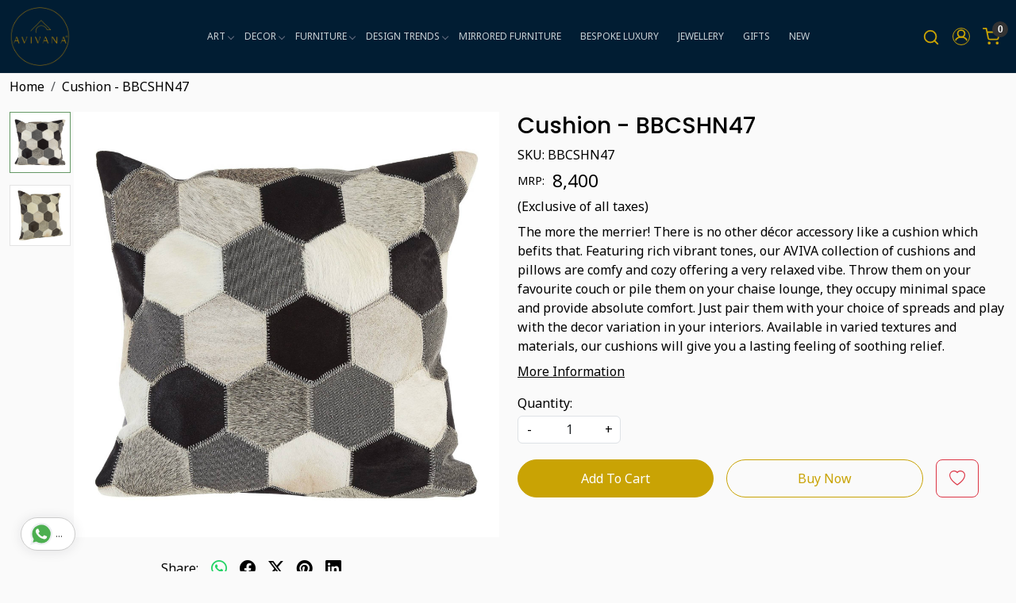

--- FILE ---
content_type: text/html; charset=UTF-8
request_url: https://www.avivana.com/products/cushion-bbcshn47
body_size: 27188
content:
<!DOCTYPE html><html lang="en">
<head>
    <meta http-equiv="Content-Type" content="text/html; charset=utf-8" /><meta charset="utf-8">
<meta name="viewport" content="width=device-width, initial-scale=1">
     <meta name="robots" content="index,follow"/>        
 




    <title>Cushion - BBCSHN47 | AVIVANA</title>
    <meta name="keywords" content="Cushion"/>    <meta name="description" content="Our lush and cozy cushions are handcrafted to enhance your comfort. Featuring beautiful designs, these stylish cushions are ideal for homes, hotels and cafes."/>
<!--Store Favicons -->
    <link href="https://cdn.shopaccino.com/avivana/images/favicon.ico?v=651" type="icon" rel="icon"/><link href="https://cdn.shopaccino.com/avivana/images/favicon.ico?v=651" type="icon" rel="shortcut icon"/>
<link href="//accounts.google.com" rel="preconnect" crossorigin="anonymous"/><link href="//fonts.googleapis.com" rel="preconnect"/><link href="//fonts.gstatic.com" rel="preconnect" crossorigin="anonymous"/>
<link href="//www.googletagmanager.com" rel="dns-prefetch"/>
<link href="//connect.facebook.net" rel="dns-prefetch"/><link href="//googleads.g.doubleclick.net" rel="dns-prefetch"/>


<link href="https://cdn.shopaccino.com/avivana/products/cushion---bbcshn47-815689_m.jpg?v=651" rel="preload" as="image"/>    <!-- iOS -->
    <link href="https://cdn.shopaccino.com/avivana/images/apple-touch-icon.png?v=651" rel="apple-touch-icon" sizes="57x57"/>    <link href="https://cdn.shopaccino.com/avivana/images/apple-touch-icon-precomposed.png?v=651" rel="apple-touch-icon-precomposed" sizes="57x57"/>    <link href="https://cdn.shopaccino.com/avivana/images/apple-touch-icon-57x57.png?v=651" rel="apple-touch-icon" sizes="57x57"/>    <link href="https://cdn.shopaccino.com/avivana/images/apple-touch-icon-60x60.png?v=651" rel="apple-touch-icon" sizes="60x60"/>    <link href="https://cdn.shopaccino.com/avivana/images/apple-touch-icon-72x72.png?v=651" rel="apple-touch-icon" sizes="72x72"/>    <link href="https://cdn.shopaccino.com/avivana/images/apple-touch-icon-76x76.png?v=651" rel="apple-touch-icon" sizes="76x76"/>    <link href="https://cdn.shopaccino.com/avivana/images/apple-touch-icon-114x114.png?v=651" rel="apple-touch-icon" sizes="114x114"/>    <link href="https://cdn.shopaccino.com/avivana/images/apple-touch-icon-120x120.png?v=651" rel="apple-touch-icon" sizes="120x120"/>    <link href="https://cdn.shopaccino.com/avivana/images/apple-touch-icon-144x144.png?v=651" rel="apple-touch-icon" sizes="144x144"/>    <link href="https://cdn.shopaccino.com/avivana/images/apple-touch-icon-152x152.png?v=651" rel="apple-touch-icon" sizes="152x152"/>    <link href="https://cdn.shopaccino.com/avivana/images/apple-touch-icon-180x180.png?v=651" rel="apple-touch-icon" sizes="180x180"/>    
    <link href="https://cdn.shopaccino.com/avivana/images/favicon-16x16.png?v=651" rel="icon" type="image/png" sizes="16x16"/><link href="https://cdn.shopaccino.com/avivana/images/favicon-16x16.png?v=651" rel="shortcut icon" type="image/png" sizes="16x16"/>    <link href="https://cdn.shopaccino.com/avivana/images/favicon-32x32.png?v=651" rel="icon" type="image/png" sizes="32x32"/><link href="https://cdn.shopaccino.com/avivana/images/favicon-32x32.png?v=651" rel="shortcut icon" type="image/png" sizes="32x32"/>    <link href="https://cdn.shopaccino.com/avivana/images/favicon-96x96.png?v=651" rel="icon" type="image/png" sizes="96x96"/><link href="https://cdn.shopaccino.com/avivana/images/favicon-96x96.png?v=651" rel="shortcut icon" type="image/png" sizes="96x96"/>    <link href="https://cdn.shopaccino.com/avivana/images/favicon-194x194.png?v=651" rel="icon" type="image/png" sizes="194x194"/><link href="https://cdn.shopaccino.com/avivana/images/favicon-194x194.png?v=651" rel="shortcut icon" type="image/png" sizes="194x194"/>    
    <!-- Chrome -->
    <link href="https://cdn.shopaccino.com/avivana/images/android-icon-192x192.png?v=651" rel="icon" type="image/png" sizes="192x192"/><link href="https://cdn.shopaccino.com/avivana/images/android-icon-192x192.png?v=651" rel="shortcut icon" type="image/png" sizes="192x192"/>    <link href="https://cdn.shopaccino.com/avivana/images/android-icon-228x228.png?v=651" rel="icon" type="image/png" sizes="228x228"/><link href="https://cdn.shopaccino.com/avivana/images/android-icon-228x228.png?v=651" rel="shortcut icon" type="image/png" sizes="228x228"/>    
    <meta name="apple-mobile-web-app-capable" content="yes"/>    <meta name="apple-mobile-web-app-status-bar-style" content="black-translucent"/>    <meta name="apple-mobile-web-app-title" content="AVIVANA"/>    <meta name="application-name" content="AVIVANA"/>    
    <link href="https://www.avivana.com/uploads/avivana/images/manifest.json" rel="manifest"/>    
    <!-- Windows -->
    <meta name="msapplication-TileColor" content="#ffffff"/>    <meta name="msapplication-TileImage" content="https://cdn.shopaccino.com/avivana/images/mstile-144x144.png?v=651"/>    <meta name="msapplication-square70x70logo" content="https://cdn.shopaccino.com/avivana/images/mstile-70x70.png?v=651"/>    <meta name="msapplication-square150x150logo" content="https://cdn.shopaccino.com/avivana/images/mstile-150x150.png?v=651"/>    <meta name="msapplication-wide310x150logo" content="https://cdn.shopaccino.com/avivana/images/mstile-310x150.png?v=651"/>    <meta name="msapplication-square310x310logo" content="https://cdn.shopaccino.com/avivana/images/mstile-310x310.png?v=651"/>    
    <meta name="msapplication-config" content="https://www.avivana.com/uploads/avivana/images/browserconfig.xml"/>    <meta name="theme-color" content="#ffffff"/>    <meta name="msapplication-tooltip" content="AVIVANA"/>
                        <link rel="canonical" href="https://www.avivana.com/products/cushion-bbcshn47" />        

    
	<link rel="stylesheet" type="text/css" href="/css/assets/plugins/bootstrap-5.3.3/css/bootstrap.min.css" as="style"/>
	<link rel="stylesheet" type="text/css" href="/css/style.min.css?v=651" as="style"/>
	<link rel="stylesheet" type="text/css" href="/css/theme.css?v=651" as="style"/>

	<script type="text/javascript" src="/js/jquery-3.6.0.min.js" rel="preload"></script>

	<script type="text/javascript" src="/js/lazysizes-5.3.2.min.js" rel="preload"></script>

	<link rel="stylesheet" type="text/css" href="/css/assets/plugins/bootstrap-icons-1.11.3/bootstrap-icons.min.css" as="style" defer="defer"/>

	<link rel="stylesheet" type="text/css" href="/css/assets/plugins/jquery-ui-1.13.1/jquery-ui.min.css" as="style" async="async"/>

	<link rel="stylesheet" type="text/css" href="/css/assets/plugins/intl-tel-input/css/intlTelInput.min.css"/>

	<script type="text/javascript" src="/css/assets/plugins/intl-tel-input/js/intlTelInput.min.js"></script>
    <meta property="og:title" content="Cushion - BBCSHN47"/><meta property="og:type" content="product"/><meta property="og:url" content="https://www.avivana.com/products/cushion-bbcshn47?currency_id=1"/><meta property="og:image" content="https://cdn.shopaccino.com/avivana/products/cushion---bbcshn47-815689_m.jpg?v=651"/><meta property="og:image:alt" content="Cushion - BBCSHN47"/><meta property="og:description" content="Our lush and cozy cushions are handcrafted to enhance your comfort. Featuring beautiful designs, these stylish cushions are ideal for homes, hotels and cafes."/><meta property="og:site_name" content="AVIVANA"/><meta property="twitter:card" content="AVIVANA"/><meta property="twitter:title" content="Cushion - BBCSHN47"/><meta property="twitter:image" content="https://cdn.shopaccino.com/avivana/products/cushion---bbcshn47-815689_m.jpg?v=651"/><meta property="twitter:description" content="Our lush and cozy cushions are handcrafted to enhance your comfort. Featuring beautiful designs, these stylish cushions are ideal for homes, hotels and cafes."/><meta property="twitter:url" content="https://www.avivana.com/products/cushion-bbcshn47"/><link rel="stylesheet" type="text/css" href="/css/slickanimate-all.min.css"/><link rel="stylesheet" type="text/css" href="/css/glasscase.min.css"/><link rel="stylesheet" type="text/css" href="/css/assets/plugins/photoswipe/photoswipe-all.min.css"/><link rel="stylesheet" type="text/css" href="/css/assets/plugins/star-rating/css/star-rating.min.css"/><link rel="stylesheet" type="text/css" href="/css/assets/plugins/bootstrap-datepicker/css/datepicker.css"/><script type="text/javascript" src="/js/slick-all.min.js"></script><script type="text/javascript">
//<![CDATA[
jQuery(function($){
        Theme.Utils.Product.addToWishlistFromList();
        Theme.Utils.Product.removeFromWishlist();
        Theme.Utils.Product.preventWishlistLoginRedirection();
        });
        
//]]>
</script><script type="text/javascript" src="//cdnjs.cloudflare.com/ajax/libs/modernizr/2.8.3/modernizr.min.js"></script><script type="text/javascript" src="/js/jquery.glasscase.min.js"></script><script type="text/javascript" src="/css/assets/plugins/photoswipe/photoswipe-all.min.js"></script><script type="text/javascript" src="/js/option_selection.min.js"></script>    <style type="text/css">
 body {  background-color: #fafafa !important; background-repeat: repeat !important; font-size: 23 !important; color: #000000 !important; } 
 .header-txt, .header-topbar, .header-txt a {  background-color: #011d33 !important; color: #ffffff !important; } 
 @media (min-width: 768px) { 
 .mobile-header, .h-unsticky #header-option3 .mobile-header, .h-unsticky #header-option4 .mobile-header {  background-color: #011d33; color: #c9a304 important; } 
  .mobile-header .toppanel-hold a, #logo a, .m-logo a, #header-option4 .searchbar button, #header-option4 .searchbar input {  color: #c9a304 !important; } 
svg.svg-color path {  fill: #c9a304 !important; } 
 .mobile-header .toppanel-hold a:hover {  color: #ffffff } 
 } 
 @media (max-width: 991px) { 
.h-unsticky #header-option3 .mobile-header, .header_inner #header-option3 .mobile-header, #header-option3 .nav-toggle::before, .h-unsticky #header-option4 .mobile-header, .header_inner #header-option4 .mobile-header, #header-option4 .nav-toggle::before  {  background-color: #011d33 !important; color: #c9a304 ; } 
#header-option3 .nav-toggle::before, #header-option4 .nav-toggle::before  {  background-color: #c9a304!important; box-shadow:  0 0.6em 0 0 #c9a304 , 0 1.15em 0 0  #c9a304!important; } 
 #header-option3 .mobile-header .toppanel-hold a,#header-option3  #logo a,#header-option3  .m-logo a, #header-option4 .mobile-header .toppanel-hold a,#header-option4  #logo a,#header-option4  .m-logo a{  color: #c9a304 !important; } 
 } 
 .m-logo {  background-color: #011d33 !important; color: #c9a304 !important; } 
  .m-logo a {  color: #c9a304 !important; } 
.m-logo a:hover {  color: #ffffff !important; } 
 .footer-links .h4, .footer-links h4, .footer-links h5, .social-hold h4, .store-policies li::after {  color: #ffffff !important; } 
 footer {  background-color: #011d33 !important; color: #ffffff !important; } 
 footer a {  color: #ffffff !important; } 
 footer a:hover {  color: #d1d1d1 !important; } 
 p {  font-size: 23 !important; color: #000000 !important; } 
 a, .btn-link, .pagination > li:first-child > a, .pagination > li:first-child > span,  .btn-link, .progress-steps li.active, .progress-steps li.active .stronger, .pagination > li > a, .pagination > li > span {  font-size: 16; color: #000000; } 
 a:hover, .btn-link:hover {  font-size: 16; color: #000000; } 
 h1 {  font-size: 23 !important; color: #000000 !important; } 
 h2 {  font-size: 23 !important; color: #000000 !important; } 
 h3 {  font-size: 23 !important; color: #000000 !important; } 
 h4 {  font-size: 23 !important; color: #000000 !important; } 
 h5 {  font-size: 23 !important; color: #000000 !important; } 
 h6 {  font-size: 16 !important; color: #000000 !important; } 
 p {  font-size: 23 !important; color: #000000 !important; } 
.shoppingcart .cart-icon span, .searchbar .theme-btn, .btn-primary, .list-group-item.active, .dropdown-item:active {  background-color: #c9a304 !important; border-color: #c9a304 !important; font-size: 16px !important; color: #ffffff !important; } 
.dropdown-item:active, .description-all-tabs .nav-tabs .nav-item.show .nav-link,.description-all-tabs .nav-tabs .nav-link.active {  background-color: #c9a304 !important; color: #ffffff !important; } 
.btn-primary, .btn-wishlist, .variant_size_span, .description-all-tabs .nav-tabs .nav-link {  border-radius: 30px !important; } 
.btn-outline, .btn-outline-primary{  border-color: #c9a304 !important; color: #c9a304 !important; font-size: 16px !important; border-radius: 30px !important; } 
.btn-wishlist{  font-size: 16px !important; } 
.searchbar .input-group-btn:hover, .btn-primary:hover, .btn-primary:focus, .btn-primary:active, .btn-outline-primary:hover, .btn-outline-primary:focus, .btn-outline-primary:active, .btn-outline-primary.active {  background-color: #deb612 !important; border-color: #d3ad11 !important; font-size: 16px !important; color: #ffffff !important; border-radius: 30px !important; } 
.theme_border, .border-primary, .tabsborder.active {  border-color: #c9a304 !important; } 
 .pagination > li > a, .pagination > li > span {  color: #000000 !important; } 
 .pagination > li.active > a, .pagination > li.active > span, .pagination > li.active > a:hover, .pagination > li.active > span:hover, .pagination > li.active > a:focus, .pagination > li.active > span:focus {  color: #000000 !important; } 
 .pagination > li > a:hover, .pagination > li > span:hover, .pagination > li > a:focus, .pagination > li > span:focus {  color: #000000 !important; } 
 @media (min-width: 992px) { 
 .navigation, .h-unsticky #header-option3 .navigation {  background-color: #011d33 !important } 
 .nav-menu > li > a, .h-unsticky #header-option3 .nav-menu > li > a {  background-color: #011d33 !important; font-size: 12px !important; color: #c9d0d5 !important; text-transform: uppercase !important; } 
 .nav-menu > li:hover > a, .nav-menu > li.active > a, .nav-menu > li.focus > a {  background-color: #011d33 !important; font-size: 12px !important; color: #c9d0d5 !important; } 
 .nav-dropdown > li > a {  background-color: #011d33 !important; font-size: 12px !important; color: #c9d0d5 !important; text-transform: uppercase !important; } 
 .nav-dropdown > li > a:hover, .nav-dropdown > li > a:focus {  background-color: #011d33 !important; font-size: 12px !important; color: #ffc107 !important; } 
 .navigation-portrait .nav-dropdown > li > ul > li > a {  background-color: #011d33 !important; font-size: 12px !important; color: #c9d0d5 !important; text-transform: uppercase !important; } 
 .navigation-portrait .nav-dropdown > li > ul > li > a:hover, .navigation-portrait .nav-dropdown > li > ul > li > a:focus {  background-color: #021423 !important; font-size: 12px !important; color: #ffffff !important; } 
.radio label::before, .checkbox label::before { border-color:#000000; } 
 .teaser > div.link > a:hover > span.shop-btn,.product-display:hover span.btn, .theme-circle, ul.slimmenu li ul li a:hover, .bs-wizard > .bs-wizard-step.active > .progress > .progress-bar, .bs-wizard > .bs-wizard-step.active > .bs-wizard-dot, .bs-wizard > .bs-wizard-step.active > .bs-wizard-dot:after, .green-black ul.dropdown ul li.hover, .green-black ul.dropdown ul li:hover, .mobile-slide .carousel-indicators .active, .filter-panel .radio label::after { background-color:#c9a304; color:#ffffff; }  
 } 
 .quick-modal-box {  background-color: #fafafa !important; font-size: 23 !important; color: #000000 !important; } 
 </style>    
            <style>
    /* @import url('https://fonts.googleapis.com/css?family=Roboto:300,400,500,700&display=swap');
    @import url('https://fonts.googleapis.com/css?family=Source+Serif+Pro:400,600,700&display=swap'); */


    @import url('https://fonts.googleapis.com/css2?family=Poppins:wght@500;600&display=swap');
    @import url('https://fonts.googleapis.com/css2?family=Noto+Sans&display=swap');

    .txt-styl p {
        font-size: 15px !important;
        text-align: justify !important;
        color: #000000bd !important;
    }

    html,
    body,
    button,
    input,
    select,
    textarea,
    p {
        font-family: 'Noto Sans', sans-serif;
        font-weight: 400;
    }


    .h3,
    .h4,
    .h5,
    .h6,
    h3,
    h4,
    h5,
    h6 {
        font-family: 'Poppins', sans-serif;
        font-weight: 500;
    }

    .h1,
    .h2,
    h1,
    h2 {
        font-family: 'Poppins', sans-serif;
        font-weight: 500;
    }

    .welcome-text {
        padding: 1.6rem 0 5rem 0;
        background-color: #ffffff;
    }

    .newsltr-heading h4 {
        color: #000000 !important;
    }


    .text-size {
        font-size: 14px;
        line-height: 1.5
    }

    #logo {
        margin: .5em 0;
        text-align: center;
    }

    #logo a {
        display: inline-block;
        text-align: center;
        margin: 0px auto;
    }

    #logo img {
        max-width: 180px;
    }

    @media(max-width:767px) {
        .toppanel-hold {
            margin-top: 0em !important;
        }

        .product_detail .btn-wishlist {
            width: 50px;
            color: #FFF !important;
        }

        .product_detail .fa-heart-o {
            color: #011d33;
        }

        .product_detail .btn-wishlist {
            width: 60px !important;
            text-align: center;
        }

    }

    @media(min-width:768px) {
        .nav-menu>.menu-item:first-child a:before {
            text-align: center;
            content: '';
            position: absolute;
            top: 5px;
            z-index: 99;
            background: url('../uploads/avivana/images/aviana-home.png') no-repeat center center;
            background-size: 25px 25px;
            cursor: pointer;
            width: 25px;
            height: 25px;
            left: -20%;
            right: 0px;
        }
    }

    .teaser .teaser-item-div figure {
        border: solid 1px #999;
    }

    .product-inline-hold {
        margin-left: -10px;
        margin-right: -10px;
    }

    .product-inline-2 .teaser,
    .product-inline-3 .teaser,
    .product-inline-4 .teaser,
    .product-inline-6 .teaser {
        padding: 10px;
    }

    .shihp {
        border-bottom: solid 1px #ededed;
        margin-bottom: 1rem
    }

    .shihp ul li {
        width: 19%;
    }

    .social-hold li a i.fa-facebook {
        background: #c9a304;
        color: #000 !important;
        width: 25px;
        height: 25px;
        padding-top: 4px;
    }

    .social-hold li a i.fa-pinterest {
        background: #c9a304;
        color: #000 !important;
        width: 25px;
        height: 25px;
        padding-top: 4px;
    }

    .social-hold ul li a i {
        background: #c9a304;
        color: #000 !important;
        width: 25px;
        height: 25px;
        padding-top: 4px;
    }

    .social-hold li a i.fa-instagram::before {
        content: "\f16d";
    }

    .social-hold ul li a i {
        border-radius: 5px;
    }

    .glass-case ul li .gc-li-display-container {
        border: solid 1px #efefef;
        padding: 5px;
        border-radius: 3px;
    }

    .glass-case ul li .gc-li-display-container img {
        padding: 1rem;
    }

    .product_detail .btn-wishlist {
        width: 100%;
    }

    .footer-custom {
        padding-top: 3rem;
        font-size: 17px;
    }

    .footer-custom li {
        padding: 2px
    }

    @media(max-width:767px) {
        .shihp ul {
            text-align: left
        }

        .shihp ul li {
            width: 49%;
        }

        .product_detail h1 {
            font-size: 2rem;
        }

        .welcome-text {
            padding: 0.8rem 0 5rem 0 !important;
        }
    }

    @media(max-width:640px) {
        .shihp ul {
            margin: 0;
        }

        .shihp ul li {
            padding: 0;
            width: 24%;
        }

        .logintoprice {
            font-size: 1.1em;
        }

        .m-logo img {
            max-height: 80px;
        }
    }

    @media(max-width:375px) {
        .home-icon li {
            max-width: 135px;
        }
    }

    .srvc p {
        margin: 15px 0;
    }

    @media(min-width: 768px) {
        .srvc ul li {
            max-width: 570px;
            text-align: left;
            margin-left: auto;
        }
    }

    @media(max-width:767px) {
        .srvc ul {
            text-align: left;
            padding-left: 2rem;
        }
    }

    .srvc ol li {
        margin: 15px 0;
    }
	
	.sticky-foam{
		right: -3.2rem;
		bottom: 20rem;
		z-index: 1020;
		transform: rotate( 
		270deg );
		background: #c9a304;
		padding: 0.4rem 0.7rem;
		border-radius: 15px 15px 0 0;
		border: solid 2px #ffffff;
		text-transform: uppercase;
		font-size: inherit;
		letter-spacing: 1px;
		width: 137px;
		position: fixed;
	}
.testimonials-list .font-italic{
 display:none;
}
.video_auto_paly {
    margin:0;
    position:relative;
    padding:0;
    padding-bottom:calc(56.25%);
}

.welcome-text .container-fluid .row .col-12 {
    padding-left: 0rem !important;
    padding-right: 0rem !important;
}
.instafeed-hold .heading h3{
    display: none;
}
@media (max-width: 767px){
.welcome-text {
    padding: 0.8rem 0 1.5rem 0 !important;
}}

.footer-text-section{
background-color:#fff !important;
padding-top: 2.5rem !important;
padding-bottom:3rem !important;
}
.home-testimonials-hold{
padding-bottom:0rem !important;
}
.footer-text-section  h3, .footer-text-section p{
color:#000 !important;
}

.home-category-hold { margin-top:25px;}




/* ---------------New----------Css-----------Start--------------- */
.btn-primary, .btn-outline-primary{
    padding: 10px 30px !important;
}
.imagetext-overlay{   
    padding: 0rem !important;
    min-height: 450px;
    max-height: 450px;
    background-size: cover;
    background-repeat: no-repeat;
    background-position: center center;
    
    height: 450px;
}
.imagetext-overlay  div > span{
    font-weight: 600;
    font-family: 'Poppins', sans-serif;
}
#image_with_text_overlay_10315{
    margin-top: 0.7rem;
}
.imagetext-overlay .imagetext-overlay-img figure{
    display: none !important;
}
.home-featured-product .btn, #testimonials_10329 .btn{
    background-color: transparent !important;
    border-radius: 0px !important;
    padding: 0px !important;
    border: none !important;
    font-size: 11px !important;
    color: #333 !important;
    border-bottom: 1px solid #333 !important;
    text-transform: uppercase;
    letter-spacing: 3px;
}
#testimonials_10329 .btn{
    margin-top: 2rem;
}
.teaser .teaser-item-div .teaser-name{
    text-align: center !important;
}
.home-category-tabs{
    padding-top: 0rem !important;
    padding-bottom: 0rem !important;
}
.home-featured-product{
    padding-top: 1rem !important;
    padding-bottom: 1rem !important;
}
.home-featured-product .carousel-cell.mb-4{
    margin-bottom: 0.3rem !important;
}
.imagetext-overlay{
    position: relative;
}
.imagetext-overlay::after{
    content: '';
    left: 50%;
    top: auto;
    bottom: -15px;
    width: 0;
    height: 0;
    margin-left: -18px;
    border-left: 20px solid transparent;
    border-right: 20px solid transparent;
    border-bottom: 15px solid #cfcfcf;
    position: absolute;
    transform: rotate(-180deg);
    z-index: 1;

}
#footer-bottom{
    background-color: transparent !important;
    border-top: 1px solid #dee2e6 !important;
    color: #fff !important;
}
#footer-bottom a{
    color: #fff !important;
}
#footer-top .footer-links-hold{
    padding-top: 2.3rem !important;
    padding-bottom: 1.3rem !important;
}
.footer-custom{
    padding-top: 0rem !important;
}

.homepage-testimonials-panel-hold .px-xxl-5{
    background-color: #fff;
    box-shadow: 0 15px 20px -5px rgba(0, 0, 0, 0.04);
    padding: 1.5rem !important;
    margin: 0rem 1rem;
    height: 100%;
    display: block;
    max-width: 100%;
    max-height: 100%;
    box-shadow: 0 15px 20px -5px rgba(0, 0, 0, 0.04);
}
.footer-text-section{
    margin-top: 0rem !important;
}
.sub-category-desc .storecategory .subcategory .categorycaption{
    font-size: 14px !important;
}
.sub-category-desc .row.row-cols-lg-4{
    --bs-gutter-x: 0.5rem;
}
.pages-banner img{
    width: 100%;
}
.img-responsive{
    max-width: 100%;
    height: auto;
}
.social-hold ul li a i{
    display: flex
;
    align-items: center;
    justify-content: center;
    line-height: -15px;
}
.header_inner  + .container-screen .homepage-testimonials-panel-hold{
    display: none !important;
}
.logo-hold #logo{
    max-width: 130px;
}
@media(min-width:768px){
    .sub-category-desc .storecategory .subcategory{
        width: 16.66% !important;
    }
    .imagetext-overlay{
        background-attachment: fixed;
    }
    .category-banner figure{
        --bs-aspect-ratio: 30% !important;
    }
    .category-banner figure::before{
        padding-top: 30% !important;
    }
}

@media(max-width:767px){
   .imagetext-overlay {
        min-height: 200px;
        max-height: 250px;
        height: 375px;
        background-size: cover;
        background-position: center top;
    } 
    .btn-primary, .btn-outline-primary {
        padding: 8px 26px !important;
    }
    .logo-hold #logo {
        max-width: 97px;
    }
    .category-banner figure{
        --bs-aspect-ratio: 41.66% !important;
    }
}
@media(max-width:991px){
    .nav-toggle:before{
        background-color: #ffffff;
        box-shadow: 0 .5em 0 0 #ffffff, 0 1.04em 0 0 #ffffff;
    }
    .mobile-header, .h-unsticky #header-option3 .mobile-header, .h-unsticky #header-option4 .mobile-header {
        background-color: #011d33;
        color: #c9a304 important;
    }
    .mobile-header .toppanel-hold a, #logo a, .m-logo a, #header-option4 .searchbar button, #header-option4 .searchbar input {
        color: #c9a304 !important;
    }
}



/* --------------new----------css-----------add------rmc------ */
.footer-text-section, #testimonials_10329{
    background-color: #fafafa !important;
}
.footer-text-section .home-icon li img{
  mix-blend-mode: darken;
}
.footer-text-section a{
    color: #000 !important;
}

.homepage-testimonials-panel-hold .slick-slide{
    background-color: #fff;
    box-shadow: 0 15px 20px -5px rgba(0, 0, 0, 0.04);
    padding: 1.5rem !important;
    margin: 0rem 1rem;
    height: 100%;
    display: block;
    max-width: 100%;
    max-height: 100%;
    height: 100%;
    box-shadow: 0 15px 20px -5px rgba(0, 0, 0, 0.04);

}
.homepage-testimonials-panel-hold .slick-slide .cstr-name{
        font-weight: 600;
}
#testimonials_10329{
    background-size: cover  !important;
}
  #div_featured_categories_11207 .home-category  .category-caption h3{
    font-size: 17px !important;
  }
#featured_categories_11207{
    padding-top: 2rem !important;
    padding-bottom: 2rem !important;
}
#div_logo_11208{
    padding-bottom: 0.5rem !important;
}
@media(min-width:992px){
    .mobile-header{
            padding: 1px 0 !important;
    }
}

@media(min-width:768px){
    .logo-mobile-menu{
        display: none;
    }
    #div_featured_categories_11207 .home-category  .figure-hold{
            max-width: 220px;
    margin: 0px auto;

    }
}
@media(max-width:767px){
    .nav-menus-wrapper .currency-m-border .top-login-dtp{
       
        border-bottom: none !important;
        margin-bottom: 10px;
        padding-top: 10px !important;
        border-top-color: #00000014 !important;
    }
   
    .nav-menus-wrapper .currency-m-border .top-login-dtp span.text-muted{
        display: none !important;
    }
    .nav-menus-wrapper .currency-m-border .top-login-dtp .btn{
        border: 1px solid #dee2e6;
        font-size: 13px !important;
        border-radius: 3px !important;
    }
    .logo-mobile-menu{
            max-width: 104px;
            top: 0.7em !important;
            left: 8em !important;
    }
    .mobile-header .mobile-logo .toppanel-hold .head-wish{
        display: none !important;
    }
    /* #header-option5 .logo-hold{
                position: relative;
        left: 82px;
    } */
    #header-option5 .currency-m-border{
        overflow-x: hidden;
    }
 #div_featured_categories_11207 .home-category  .category-caption h3{
    font-size: 14px !important;
  }

    
}

    .mobile-header .toppanel-hold .head-wish{
        display: none !important;
    }
    .imagetext-overlay .imagetext-overlay-caption p{
        color: #fff !important;
    }
@media(min-width:992px){
    .mobile-header .container{
        width: 100% !important;
        max-width: 100% !important;
    }
}
/*
#grid_1x2_11193 .img-ratio-1x1 figure {padding-bottom: 50%;}
#grid_1x2_11193 .img-ratio-1x1 figure img {object-position: top;}
*/

/* -----------new------------ */

.column_grid_2x1 figure img{
        object-position: top center;
}

.column_grid_2x1 .fig-caption-hover a:hover .figcaption{
    opacity: 0;
}

.teaser .teaser-item-div .price-hold{
    justify-content: center !important;
}
#grid_1x2_11193{
    padding-top: 0.1rem !important;
}
#grid_1x1_11298{
    padding-top: 0rem !important;
    padding-bottom: 0rem !important;
}
#featured_categories_11207{
    padding-top: 1rem !important;
}
#featured_categories_11207 .feature-category-title-hold{
    margin-bottom: 0.5rem !important;
}
#grid_1x2_11408{
    padding-top: 0.5rem !important;
}
#featured_categories_11417{
    padding-top: 1rem !important;
    padding-bottom: 2rem !important;
}
#featured_categories_11417 .feature-category-title-hold{
    margin-bottom: 0.5rem !important;
}
#grid_1x2_11415{
    padding-top: 0rem !important;
}
#featured_products_11416{
    padding-bottom: 0rem !important;
}
#div_logo_11208{
    margin-top: 0.5rem !important;
    margin-bottom: 0.5rem !important;
}
.sticky-foam{
    width: 154px;
        right: -3.6rem;
}
.home-logo-panel .teaser-item-div{
    max-width: 220px;
    margin: 0px auto !important;
}
#grid_1x2_11545{
    padding-top: 0rem !important;
    padding-bottom: 0rem !important;
}
#grid_1x2_11193 h2.mt-4, #grid_1x2_11415 h2.mt-4, #grid_1x2_11408 h2.mt-4{
    display: none;
}
#grid_1x2_11193, #grid_1x2_11415{
    padding-bottom: 0.5rem !important;
}
#grid_1x2_11193 .row.mt-3, #grid_1x2_11415 .row.mt-3,  #grid_1x2_11408 .row.mt-3{
    margin-top: 0rem !important;
}
#grid_1x2_11408{
    padding-top: 0rem !important;
    padding-bottom: 0rem !important;
}
#text_column_images_11438{
    padding-top: 2rem !important;
    padding-bottom: 2rem !important;
}
@media(min-width:768px){
    #div_featured_categories_11207, #div_featured_categories_11417{
        max-width: 900px;
        margin: 0px auto;
    }
    .column_grid_1x1 .fig-caption-hover figure{
    padding-bottom: 100% !important;
}
.column_grid_2x1 figure{
        padding-bottom: 70% !important;
}
#div_featured_categories_11417 .home-category{
    padding: 0rem 2.5rem;
}
}

.homepage-testimonials-panel-hold .carousel-indicators {bottom: -20px;}
@media(max-width:767px){
    .home-slider .sliders-11339 .hero-caption{
        top: 1rem !important;
        bottom: auto !important;
    }
    .imagetext-overlay{
        background-size: cover !important;
    }
    #grid_1x2_11545 h2.mt-4{
        margin-top: 0.9rem !important;
        margin-bottom: 0rem;
    }
     #grid_1x2_11545 .row.mt-3{
        margin-top: 0.4rem !important;
     }
     #featured_products_11416{
        padding-top: 0rem !important;
     }
     #featured_products_11599, #featured_products_11619, #featured_products_10316, #featured_products_10320, #featured_products_10318, #featured_products_10328, #featured_products_10322{
        padding-bottom: 0.5rem !important;
     }
     #featured_categories_11417{
        padding-top: 0.5rem !important;
        padding-bottom: 1.3rem !important;
     }
     #testimonials_10329{
        padding-top: 2rem   !important;
        padding-bottom: 2rem !important;
     }
     #text_column_images_11438{
        padding-top: 1rem !important;
        padding-bottom: 1rem !important;
     }
     #div_logo_11208{
        padding-top: 0.7rem !important;
     }
     #div_text_column_images_11438{
            --bs-gutter-x: 0.5rem;
     }
}
</style><script type="text/javascript">
//<![CDATA[
    window.BRAND_STORE_ID = 2951;
    window.BRAND_STORE_CURRENCY_SYMBOL_POSTFIX = 0;
    window.IS_WHOLESALER = 0;
    window.IS_B2B_QUANTITY_MULTIPLE = 0;
    window.BRAND_STORE_LANGUAGE = 'en';
    
    //Set Global Variables
    window.Store = window.Store || {};  // create if not exists
    Store.StoreConfig = Object.assign({"id":"2951","store_website_url":"www.avivana.com","store_domain_name":"avivana","is_multi_variant_add_cart_enabled":0,"language_code":"en","store_country_id":"101"}, Store.StoreConfig || {});
    Store.TemplateConfig = Object.assign({"is_b2b_quantity_multiple":0,"show_sidebar_on_addcart":1,"is_get_quote":0,"is_customer_register_in_popup":1,"show_discount_percent_on_product":1,"show_discount_percent_on_product_round_off":1}, Store.TemplateConfig || {});
    Store.CustomerConfig = Object.assign({"is_wholesaler":0}, Store.CustomerConfig || {});
    Store.AppConfig = Object.assign({"is_gold_rate":0}, Store.AppConfig || {});
//]]>
</script>    
                
    <script type="text/javascript">
//<![CDATA[
var googleRecaptchaSiteKey = '6LdWru8oAAAAAHsOIy3fGPRcQTPB9arzKg595bUp';
//]]>
</script></head>

<body>
            
                
                
    
    <div class="bg-white header-height"></div>
        <header id="header" class="sticky-top header_inner">
        <div class="container-screen">
                        <div id="header-option5">
    <div id="sticky-mhead"></div>
    <div class="clearfix">
        <div class="clearfix mobile-header">
            <div class="container">
                <div class="d-flex justify-content-between align-items-center mobile-logo">
                    <div class="d-block d-lg-none">
                        <div class="position-relative m-nav-icon"><div class="animate fadeIn nav-toggle"></div></div>
                    </div>
                    <div class="w-100 logo-hold">
                        <div id="logo" class="clearfix">
             <a href="/" title="Home" class="d-block ratio" style="--bs-aspect-ratio: 57%"><img src="https://cdn.shopaccino.com/avivana/images/avivana-global-website-logo-02-83724997076823_header_logo.png?v=651" alt="AVIVANA" class="img-fluid" width="300" height="115" fetchpriority="high"/></a>    </div>                    </div>

                    <div class="text-lg-center w-100 menu-bar">   
                        <nav id="navigation1" class="d-block position-relative w-100 navigation d-none d-md-block">
    <div class="animate fadeIn nav-toggle d-none"></div>
    <div class="nav-menus-wrapper">
                
        <ul class="m-0 list-inline nav-menu">
                                          <li class="list-inline-item"><a href="/categories/art">ART</a><ul class="nav-dropdown"><li><a href="/categories/bespoke-paintings">BESPOKE PAINTINGS</a></li><li><a href="/categories/jewelery-art">JEWELRY ART</a></li><li><a href="/categories/miniature-art">MINIATURE ART</a></li><li><a href="/categories/mirror-art">MIRROR ART</a></li><li><a href="/categories/modern-art">MODERN ART</a></li><li><a href="/categories/objet-dart">OBJET D&#039;ART</a></li><li><a href="/categories/pichwai-art">PICHWAI ART</a></li><li><a href="/categories/stamp-paper-art">STAMP PAPER ART</a></li><li><a href="/categories/usta-art">USTA ART</a></li><li><a href="/categories/velvet-art">VELVET ART</a></li><li><a href="/categories/wall-art">WALL ART</a></li></ul></li><li class="list-inline-item"><a href="/categories/decor">DECOR</a><ul class="nav-dropdown"><li><a href="/categories/bookends">BOOKENDS</a></li><li><a href="/categories/botanicals">BOTANICALS</a></li><li><a href="/categories/candle-holders">CANDLE HOLDERS</a></li><li><a href="/categories/clocks">CLOCKS</a></li><li><a href="/categories/jars-vases">JARS &amp; VASES</a></li><li class="list-inline-item"><a href="/categories/lighting">LIGHTING</a><ul class="nav-dropdown"><li><a href="/categories/ceiling-lights">CEILING LIGHTS</a></li><li><a href="/categories/chandeliers">CHANDELIERS</a></li><li><a href="/categories/floor-lamps">FLOOR LAMPS</a></li><li><a href="/categories/table-lamps">TABLE LAMPS</a></li></ul></li><li><a href="/categories/mirrors">MIRRORS</a></li><li><a href="/categories/photo-frames">PHOTO FRAMES</a></li></ul></li><li class="list-inline-item"><a href="/categories/furniture">FURNITURE</a><ul class="nav-dropdown"><li><a href="/categories/accent-chair">ACCENT CHAIR</a></li><li><a href="/categories/accent-table">ACCENT TABLE</a></li><li><a href="/categories/armchair">ARMCHAIR</a></li><li><a href="/categories/bench">BENCH</a></li><li><a href="/categories/chest-of-drawers">CHEST OF DRAWERS</a></li><li><a href="/categories/coffee-table">COFFEE TABLE</a></li><li><a href="/categories/console-table">CONSOLE TABLE</a></li><li><a href="/categories/end-table">END TABLE</a></li><li><a href="/categories/media-unit">MEDIA UNIT</a></li><li><a href="/categories/side-table">SIDE TABLE</a></li><li><a href="/categories/sideboard-cabinet">SIDEBOARD CABINET</a></li><li><a href="/categories/sofa">SOFA</a></li></ul></li><li class="list-inline-item"><a href="/categories/design-trends">DESIGN TRENDS</a><ul class="nav-dropdown"><li><a href="/categories/art-deco">ART DECO</a></li><li><a href="/categories/contemporary-style">CONTEMPORARY STYLE</a></li><li><a href="/categories/english-country">ENGLISH COUNTRY</a></li><li><a href="/categories/hollywood-regency">HOLLYWOOD REGENCY</a></li><li><a href="/categories/indian-interiors">INDIAN INTERIORS</a></li><li><a href="/categories/industrial-style">INDUSTRIAL STYLE</a></li><li><a href="/categories/modern-minimalist">MODERN MINIMALIST</a></li><li><a href="/categories/neo-classical">NEO CLASSICAL</a></li><li><a href="/categories/swiss-chalet">SWISS CHALET</a></li><li><a href="/categories/transitional-style">TRANSITIONAL STYLE</a></li></ul></li><li><a href="/categories/mirrored-furniture">MIRRORED FURNITURE</a></li><li><a href="/categories/bespoke-luxury">BESPOKE LUXURY</a></li><li><a href="/categories/jewellery">JEWELLERY</a></li><li><a href="/categories/gifting">GIFTS</a></li><li><a href="/categories/new">NEW</a></li>
                                            

                                                                                    
        </ul>
    </div>
</nav>                    </div>

                    <div class="toppanel-hold">
                        <div class="d-flex justify-content-end align-items-center">
                            <div class="d-none d-md-block">
                                                        </div>
                            <div class="search-toggle">
                                <a role="link" aria-label="Search" tabindex="0" class="search-icon px-2 icon-search"><svg class="svg-size ico-srch" viewBox="0 0 24 24" width="25" height="25" stroke="currentColor" stroke-width="1" fill="none" stroke-linecap="round" stroke-linejoin="round"><circle cx="11" cy="11" r="8"></circle><line x1="21" y1="21" x2="16.65" y2="16.65"></line></svg></a>
                                <a role="link" aria-label="Search" tabindex="0" class="search-icon px-2 icon-close"><svg class="svg-size ico-close" viewBox="0 0 24 24" width="25" height="25" stroke="currentColor" stroke-width="1" fill="none" stroke-linecap="round" stroke-linejoin="round" class="css-i6dzq1"><line x1="18" y1="6" x2="6" y2="18"></line><line x1="6" y1="6" x2="18" y2="18"></line></svg></a>
                            </div>
                                                            <div class="head-wish">
                                    <a class="px-2 d-flex btn_login_popup" href="/myaccount/wishlist">
                                        <i class="fa fa-star-o d-none" aria-hidden="true"></i>
                                        <svg class="svg-size" viewBox="0 0 24 24" width="25" height="25" stroke="currentColor" stroke-width="1" fill="none" stroke-linecap="round" stroke-linejoin="round" class="css-i6dzq1"><title>Wishlist</title><path d="M20.84 4.61a5.5 5.5 0 0 0-7.78 0L12 5.67l-1.06-1.06a5.5 5.5 0 0 0-7.78 7.78l1.06 1.06L12 21.23l7.78-7.78 1.06-1.06a5.5 5.5 0 0 0 0-7.78z"></path></svg>
                                    </a>
                                </div>
                                <div class="clearfix">
                                    <div class="clear top-login-dtp">
                                                                                    <a aria-label="Wishlist" role="button" class="px-2 d-flex btn_login_popup" href="#" id="user_profile" aria-label="Accounts">
                                                <svg class="svg-size" role="presentation" viewBox="0 0 20 20" width="23" height="23" stroke-width="1" >
                                                <title>Account</title>
                                                  <g transform="translate(1 1)" stroke="currentColor" fill="none" fill-rule="evenodd" stroke-linecap="square">
                                                    <path d="M0 18c0-4.5188182 3.663-8.18181818 8.18181818-8.18181818h1.63636364C14.337 9.81818182 18 13.4811818 18 18"></path>
                                                    <circle cx="9" cy="4.90909091" r="4.90909091"></circle>
                                                  </g>
                                                </svg>
                                            </a>
                                                                            </div>
                                    <div class="top-login">
                                                                          </div>
                                </div>
                                <div class="shoppingcart">
                                    <div id="div-drop-cart" class="position-relative">
                                        <div class="position-relative cd-cart-trigger">
                                            <a href="/store_carts/cart" title="Shopping Bag" class="d-flex px-2 cart-icon align-items-center">
                                                <span class="position-absolute rounded-circle badge badge-primary bg-dark text-white">0</span>
                                                <svg class="svg-size" viewBox="0 0 24 24" width="25" height="25" stroke="currentColor" stroke-width="1" fill="none" stroke-linecap="round" stroke-linejoin="round" class="css-i6dzq1"><circle cx="9" cy="21" r="1"></circle><circle cx="20" cy="21" r="1"></circle><path d="M1 1h4l2.68 13.39a2 2 0 0 0 2 1.61h9.72a2 2 0 0 0 2-1.61L23 6H6"></path></svg>
                                           </a>
                                        </div>
                                    </div>
                                </div>
                                                    </div>
                    </div>
                </div>
            </div>
        </div>
        <div class="mobile-header-height d-block d-md-none"></div>        
    </div>

                            
   
        <form action="/products/search" class="w-100 form-search" id="ProductsSearchForm" method="get" accept-charset="utf-8">        <div class="position-absolute search-container">
            <div id="searchbar" class="searchbar srch-pos-right">
                <div class="input-group">
                    <input name="keyword" id="keyword" class="form-control search-input rounded-0" placeholder="Search ..." autocomplete="off" type="text"/>                    <div class="input-group-append">
                        <button type="submit" id="search_submit" title="search">
                            <svg class="svg-size ico-srch" viewBox="0 0 24 24" width="28" height="28" stroke="currentColor" stroke-width="2" fill="none" stroke-linecap="round" stroke-linejoin="round"><circle cx="11" cy="11" r="8"></circle><line x1="21" y1="21" x2="16.65" y2="16.65"></line></svg>
                        </button>
                    </div>
                </div>
            </div>
        </div>
    </form>     
   
</div>
        </div>
    </header>
    
    <section class="container-screen position-static">
        <div class="col mx-auto d-none text-center py-2 m-logo">
                            <a href="/" title="Home" class="d-inline-block"><img src="/img/x.gif" alt="AVIVANA" class="img-fluid lazyload" data-src="https://cdn.shopaccino.com/avivana/images/avivana-global-website-logo-02-83724997076823_header_logo.png?v=651?v=1"/></a>              
        </div>
        
        
        
                                    <div class="page-section mid-content">
            <div class="container-fluid">
                <div class="row">
                    <div class="col-md-12"></div>        
                </div>
            </div>
            <div class="clear"></div>
            
<style>
    .text-underline {text-decoration: underline;text-decoration-style: solid;text-decoration-style: dashed;text-underline-position: under;}
    .bg-soft-primary {background-color: rgba(64,144,203,.3)!important;}
    .bg-soft-success {background-color: rgba(71,189,154,.3)!important;}
    .bg-soft-danger {background-color: rgba(231,76,94,.3)!important;}
    .bg-soft-warning {background-color: rgba(249,213,112,.3)!important;}
    .estimated-delivery-steps { }
</style>
<div class="item-details-hold">
            <div class="container-fluid">
            <div class="row">
                <div class="col-md-12">
                    <div class="d-none d-sm-block">
                        <nav aria-label="breadcrumb" class="product-breadcrumb">
                            <ol class="bg-transparent pl-0 py-1 breadcrumb" itemscope itemtype="http://schema.org/BreadcrumbList">
                                <li class="breadcrumb-item" itemprop="itemListElement" itemscope itemtype="http://schema.org/ListItem">
                                    <a itemprop="item" href="/">
                                        <span itemprop="name">Home</span>
                                        <meta itemprop="position" content="1" />
                                    </a>
                                </li>
                                                                    <li class="breadcrumb-item" itemprop="itemListElement" itemscope itemtype="http://schema.org/ListItem">
                                        <a itemprop="item" href="/products/cushion-bbcshn47">
                                            <span itemprop="name">Cushion - BBCSHN47</span>
                                            <meta itemprop="position" content="2" />
                                        </a>
                                    </li>
                                                            </ol>
                        </nav>
                    </div>
                </div>
            </div>
        </div>

        
        
<div class="container-fluid">
    <div class="row">
        <div class="col-12">
            <div class="mb-3 product-des-hold">
                <div class="row">
                    <!--begin product magnifier -->
                    <div class="col-sm-6 col-12">
                                                    <div class="d-none d-sm-block dsktp-zoomer">
                                <!--<span class="mobile-zoom-icon visible-xs visible-sm"><i class="fa fa-search-plus"></i> Click on image to zoom</span>-->
                                <ul id='product-zoom' class='gc-start'>
                                                                                                                                                                    <li><img src="https://cdn.shopaccino.com/avivana/products/cushion---bbcshn47-815689_l.jpg?v=651?param=1" alt="Cushion - BBCSHN47" data-gc-caption="Cushion - BBCSHN47" /></li>
                                                                                                                                                                            <li><img src="https://cdn.shopaccino.com/avivana/products/cushion---bbcshn47-915986_l.jpg?v=651?param=2" alt="Cushion - BBCSHN47" data-gc-caption="Cushion - BBCSHN47" /></li>
                                                                                                                        
                                    
                                                                    </ul>
                            </div>
                                                <div class="clearfix"></div>
                        <div class="text-center mt-3 mb-2 sharebtn-hold">
                            <div class="d-flex align-items-center justify-content-center social-container">
                                <label class="me-2">Share:</label>
                                                                                                    <a href="whatsapp://send" title="Whatsapp" aria-label="Whatsapp" data-text="Cushion - BBCSHN47" data-href="https://www.avivana.com/products/cushion-bbcshn47" class="p-2 whatsapp wa_btn" alt="Whatsapp"><i class="bi bi-whatsapp fs-5" aria-hidden="true"></i></a>
                                    <a href="#" title="facebook" aria-label="facebook" data-type="facebook" data-url="https://www.avivana.com/products/cushion-bbcshn47" data-title="Cushion - BBCSHN47" data-description="Our lush and cozy cushions are handcrafted to enhance your comfort. Featuring beautiful designs, these stylish cushions are ideal for homes, hotels and cafes." data-media="https://cdn.shopaccino.com/avivana/products/cushion---bbcshn47-815689_m.jpg?v=651" class="prettySocial p-2 bi bi-facebook fs-5 facebook"></a>
                                    <a href="#" title="twitter" aria-label="twitter" data-type="twitter" data-url="https://www.avivana.com/products/cushion-bbcshn47" data-description="Our lush and cozy cushions are handcrafted to enhance your comfort. Featuring beautiful designs, these stylish cushions are ideal for homes, hotels and cafes." data-via="AVIVANA" class="prettySocial p-2 bi bi-twitter-x fs-5 twitter"></a>
                                    <a href="#" title="pinterest" aria-label="pinterest" data-type="pinterest" data-url="https://www.avivana.com/products/cushion-bbcshn47" data-title="Cushion - BBCSHN47" data-description="Our lush and cozy cushions are handcrafted to enhance your comfort. Featuring beautiful designs, these stylish cushions are ideal for homes, hotels and cafes." data-media="https://cdn.shopaccino.com/avivana/products/cushion---bbcshn47-815689_m.jpg?v=651" class="prettySocial p-2 bi bi-pinterest fs-5 pinterest"></a>
                                    <a href="#" title="linkedin" aria-label="linkedin" data-type="linkedin" data-url="https://www.avivana.com/products/cushion-bbcshn47" data-title="Cushion - BBCSHN47" data-description="Our lush and cozy cushions are handcrafted to enhance your comfort. Featuring beautiful designs, these stylish cushions are ideal for homes, hotels and cafes." data-via="AVIVANA" data-media="https://cdn.shopaccino.com/avivana/products/cushion---bbcshn47-815689_m.jpg?v=651" class="prettySocial p-2 bi bi-linkedin fs-5 linkedin"></a>
                                                            </div>
                                                    </div>
                    </div>
                    <!--end product magnifier -->

                    <div class="col-sm-6 col-12">
                        <div class="product_detail">
                            <form action="/store_carts/add" class="form-horizontal" enctype="multipart/form-data" id="StoreCartAddForm" method="post" accept-charset="utf-8"><div style="display:none;"><input type="hidden" name="_method" value="POST"/><input type="hidden" name="data[_Token][key]" value="05c4d037b8682de4cf1173f546898647ba125873f16c884fb166d006cc4f4ff99905eeb2e451cd145d39345c3266e5e5bfffc0735e30eaaf07a5e1c052263b15" id="Token581350627" autocomplete="off"/></div>                            <input type="hidden" name="data[StoreCart][id]" value="290934" id="StoreCartId"/>                            <input type="hidden" name="data[StoreCart][product_variant_id]" value="0" id="StoreCartProductVariantId"/>                            <input type="hidden" name="data[StoreCart][selection_type]" id="selection_type" value="0"/>
                            <div id="wishlist_err" class="alert alert-danger" role="alert" style="display:none;">
                                <span class="glyphicon glyphicon-exclamation-sign" aria-hidden="true"></span>
                                <span class="sr-only">Deleted:</span>
                                Product removed from wishlist!
                            </div>
                            <div id="wishlist_success" class="alert alert-success" role="alert" style="display:none;">
                                <span class="glyphicon glyphicon-ok" aria-hidden="true"></span>
                                <span class="sr-only">Success:</span>
                                Product added to wishlist successfully. 
                            </div>

                            <div class="prdct-name">
                                <h1>Cushion - BBCSHN47</h1>
                            </div>
                                                        <div class="sku">SKU: <span id="product-sku">BBCSHN47</span></div>

                            
                                                                                                                                                            <div class="d-flex flex-row align-items-center py-1 prd-price-section">
                                                                                                                            <span class="me-1 small fw-normal mrptag-product">MRP: </span>
                                                                                                            
                                                                                            <div id="price-preview" class="d-flex align-items-center">
                                                    <div class="d-flex align-items-center clearfix">
                                                                                                                    <div class="me-1 product-price">₹ 8,400 </div>
                                                        
                                                          

                                                        												
                                                    </div>
                                                    	
                                                                                                    </div>                                                
                                                                                    </div>

                                                                                <div class="price-inclusive">(Exclusive of all taxes)</div>
                                                                                

                                                                                                            
                                
                                                                  

                                <div class="dropdown-divider"></div>
                                <div class="py-2 small-desc">
                                    <div class="mb-2 prd-short-summary d-none"></div>
                                    
                                                                                                                        <div class="mb-2 detail-summary">The more the merrier! There is no other décor accessory like a cushion which befits that. Featuring rich vibrant tones, our AVIVA collection of cushions and pillows are comfy and cozy offering a very relaxed vibe. Throw them on your favourite couch or pile them on your chaise lounge, they occupy minimal space and provide absolute comfort. Just pair them with your choice of spreads and play with the decor variation in your interiors. Available in varied textures and materials, our cushions will give you a lasting feeling of soothing relief.</div>
                                                                                                                    
                                    <div class="clearfix"></div>
                                    
                                                                            <a href="#desc-bookmark" class="text-decoration-underline btn-link more-info">More Information</a>
                                                                    </div>

                                                                                                                                                        <div class="border-solid margintop20 marginbottom20"></div>
                                                                                                            
                                <div class="clearfix"></div>
                                
                                
                                <div class="productdetails-hold">
                                                                                                          
                                <div class="row no-gutters">
                                                                                    
                                                                                                        <div class="variant-block">
                                                            <div class="row w-100">
                                                                
                                                                
                                                                                                                            </div>
                                                        </div>
                                                                                                                              
                                        </div>

                                                                                            <div class="row no-gutters">
                                                    <div class="col-12 col-sm-4">
                                                           
                                                    </div>
                                                </div>
                                            
                                            
                                            <div class="col-md-12 d-none" id="SizeDiv">
                                                <div class="clearfix">
                                                    <div class="d-flex align-items-center" style="padding-left:0px;">
                                                        
                                                                                                            </div>
                                                </div>
                                            </div>

                                                                                    

                                            <div class="row">
                                                <div class="col-12 pt-1 text-left qty-hold">
                                                                                                                                                                                                                                                <div class="clearfix my-1">
                                                                            <label class="mb-1">Quantity: </label>
                                                                            <div class="clearfix ">
                                                                                <input type="hidden" name="data[StoreCart][is_fabric]" id="is_fabric" class="is_fabric" value="0"/>                                                                                                                                                                <!-- Normal Quantity -->
                                                                                <div class="d-block position-relative count-input clearfix ">
                                                                                    <a class="position-absolute border-right text-center incr-btn" data-action="decrease" href="#">-</a>
                                                                                    <input name="data[StoreCart][quantity]" id="quantity" data-quantity="999999" class="form-control text-center quantity" aria-label="quantity" value="1" type="text"/>                                                                                    <a class="position-absolute border-left text-center incr-btn" data-action="increase" href="#">+</a>
                                                                                </div>

                                                                                <!-- Fabric Quantity -->
                                                                                <div class="d-block position-relative count-input clearfix d-none">																	    
                                                                                    <a class="position-absolute border-right text-center incr-btn" data-action="decrease" href="#">-</a>
                                                                                    <input name="data[StoreCart][fabric_quantity]" id="fabric_quantity" data-quantity="999999" class="form-control text-center quantity" value="0" min="0" type="text"/>                                                                                    <a class="position-absolute border-left text-center incr-btn" data-action="increase" href="#">+</a>
                                                                                </div>		
                                                                            </div> 
                                                                        </div>
                                                                        <div id="diverror">
                                                                            <span class="label label-danger text-danger"></span>  
                                                                        </div>
                                                                                                                                                                                                                                                                                        </div>
                                            </div>

                                                  


                                                                                            </div>

                                            
                                                                                        
                                            
                                        
                                <div class="border-solid marginbottom15"></div>

                                
                                <div class="row">
                                    <div class="col-md-12 col-sm-12 col-12">
                                        <div class="d-flex flex-row addcart-hold">
                                            <div class="flex-grow-1 pt-3 pb-2 mr-3 addcartdiv">
                                                <div class="row g-3">
                                                    <div class="col-12">
                                                        <div class="row d-flex g-2 g-lg-3">
                                                            
                                                                                                                                                                                                
                                                                        
                                                                                                                                                    <div class="col-12 col-lg-5 addtocart-btn-hold">
                                                                                <button id="add-to-cart" name="add-to-cart" class="h-100 btn btn-primary btn-cart w-100 btn-lg btncart me-2 add-to-cart" type="submit" aria-label="Add To Cart">Add To Cart</button>
                                                                            </div>                                                                        
                                                                            <div class="col-12 col-lg-5 btn-buynow-hold d-block">
                                                                                <button id="add-to-cart" name="add-to-cart" class="h-100 btn btn-outline-primary w-100 btn-lg btn-buynow" type="submit" aria-label="Buy Now">Buy Now</button>
                                                                            </div>
                                                                                                                                                                                                                                                                        
                                                            <!-- Incase Contact For Price --->
                                                                                                                                                                                    <div class="col-12 col-lg-2 prd-cartwishlist-section">
                                                                <div class="clearfix text-lg-start text-center cartwishlist-hold">
                                                                                                                                                <div id="span-add-to-wishlist">
                                                                                <span name="btnlogin" style="cursor:pointer;" class="btn btn-lg border-danger text-danger btn_login_popup" title="Add to wishlist"><i class="bi bi-heart"></i></span>
                                                                            </div>
                                                                                                                                            </div>
                                                            </div>
                                                                                                                    </div>

                                                        
                                                        <!--Shop The Look -->
                                                        
                                                        
                                                                                                            </div>                                                        
                                                </div>                                                        
                                            </div>                                                
                                        </div>

                                          
                                    </div>

                                    <div class="clear"></div>
                                                                                                                                                                                                                                                                                         


                                    <div class="clear"></div>
                                    <div class="col-md-12 col-sm-12 col-12">
                                                                                    <a id="btnnotify" name="btnnotify" class="btnnotify text-primary" data-bs-toggle="modal" data-bs-target="#notifyModal" style="display:none; cursor:pointer;">Notify me when available</a>
                                                                                                                                                                                                        </div>
                                </div>
                                <div class="move-content-summary"></div>
                                <div style="display:none;"><input type="hidden" name="data[_Token][fields]" value="6b02c094c8aa8329834829d1fa18b45c9cf86655%3AStoreCart.id%7CStoreCart.is_fabric%7CStoreCart.product_variant_id%7CStoreCart.selection_type" id="TokenFields2100938128" autocomplete="off"/><input type="hidden" name="data[_Token][unlocked]" value="" id="TokenUnlocked1699205412" autocomplete="off"/></div></form>                                <div class="mt-2"></div>
                                <div class="clearfix"></div>

                                
                                <div class="clearfix"></div>

                                                                    
                                    
     
    
                                        
                                    
                                    
                                  
                                                            </div>
                        </div>
                    </div>
                </div>

                <div class="clearfix mt-4"></div>
                <a name="desc-bookmark"></a>

                <div class="product-desc-tab">
                    <div class="py-3 prod-description">
                                                    <h3>Description</h3>
                                                            <ul>
<li> Crafted with finest materials, this cushion is the perfect fit for a modern home. </li>
<li> This cushion is ideal for home & office space and perfect with any furniture. </li>
<li> Featuring high-quality fills, stylish designs, and detailed finishing. </li>
<li> Product Dimensions: Length (cm) Breadth (cm) Height (cm) | CUSTOMIZED </li>
<li> Material: Wool, Cotton, Acrylic, PU (Polyurethane), Velvet | CUSTOMIZED </li>
<li> Style: Contemporary, Modern </li>
</ul>                                                        
                        
                                                                            <div class="detail-description-extra"><ul><li>All images shown on website are for representation and illustration purpose only.</li><li>Final product might vary slightly due to the inherent properties of  the   materials.</li><li>All the artworks &  paintings are sold without frames unless any explicitly specified.</li><li>All specifications are approximate and subject to change without a forward notice.<br></li></ul></div>
                        
                                                    

                                            </div>
                </div>      

                <div class="row swtch_info-panel">
                                    </div>

                            </div>
        </div>
    </div>

<div class="rel-recenthold">
      <div class="clearfix"></div>

</div>
  
  
</div>


    
    
    
                                
    


<!--Shop The Look Modal-->

<!-- The Modal -->
    <!-- Coupon Modal -->


<div id="notifyModal" class="modal fade" tabindex="-1" role="dialog">
    <div class="modal-dialog modal-md">
        <div class="modal-content">
            <form action="/store_products/notify" id="StoreProductNotifyIndexForm" class="form-horizontal" autocomplete="off" method="post" accept-charset="utf-8"><div style="display:none;"><input type="hidden" name="_method" value="POST"/><input type="hidden" name="data[_Token][key]" value="05c4d037b8682de4cf1173f546898647ba125873f16c884fb166d006cc4f4ff99905eeb2e451cd145d39345c3266e5e5bfffc0735e30eaaf07a5e1c052263b15" id="Token1054016059" autocomplete="off"/></div>            <input type="hidden" name="data[StoreProductNotify][id]" id="id" value="290934"/>            <input type="hidden" name="data[StoreProductNotify][product_variant_id]" id="product_variant_id" value="0"/>            <input type="hidden" name="data[StoreProductNotify][customer_id]" id="customer_id"/>            <input type="hidden" name="data[StoreProductNotify][recaptcha_response]" id="recaptcha_response_notify" value=""/> 
            <div class="modal-header">
                <h5 class="modal-title" id="staticBackdropLabel">Notify me when available</h5>
                <button type="button" class="close" data-bs-dismiss="modal" aria-label="Close">
                  <span aria-hidden="true">&times;</span>
                </button>
            </div>
            <div class="modal-body">
                <div class="padding10" id="notifyModalBody">
                        
                        <div class="row">
                            <div class="col-md-12 col-sm-12 col-12">
                                <div class="form-group">
                                    <label for="full_name">Full Name<span class="text-danger">*</span></label>
                                    <input name="data[StoreProductNotify][full_name]" id="full_name" class="form-control required" value="" placeholder="Please enter name" required="required" type="text"/>                                </div>
                            </div>
                        </div>                        
                        <div class="row">
                            <div class="col-md-12 col-sm-12 col-12">
                                <div class="form-group">
                                    <label for="email">Email<span class="text-danger">*</span></label> 
                                    <input name="data[StoreProductNotify][email]" id="email" class="form-control required email" value="" placeholder="Please enter email" required="required" type="email"/>                                </div>
                            </div>
                        </div>
                        <div class="row">
                            <div class="col-md-12 col-sm-12 col-12">
                                <div class="form-group">
                                    <label for="mobile_no">Mobile<span class="text-danger">*</span></label> 
                                    <input name="data[StoreProductNotify][mobile_no]" id="mobile_no" class="form-control required" value="" placeholder="Please enter mobile no" onKeyUp="allow_numeric(this)" required="required" type="text"/>                                </div>
                            </div>
                        </div>
                                    </div>
            </div>
            <div class="modal-footer">
                <button type="button" id="btnnotifyclose" name="btnnotifyclose" class="btn btn-secondary" data-bs-dismiss="modal">Cancel</button>
                <button type="submit" id="btnnotifysubmit" name="btnnotifysubmit" class="btn btn-primary">Submit</button>
            </div>
            <div style="display:none;"><input type="hidden" name="data[_Token][fields]" value="9980e3e8e94767d19d5ae823f3423dd1b5fd7c12%3AStoreProductNotify.customer_id%7CStoreProductNotify.id%7CStoreProductNotify.product_variant_id%7CStoreProductNotify.recaptcha_response" id="TokenFields2096128254" autocomplete="off"/><input type="hidden" name="data[_Token][unlocked]" value="" id="TokenUnlocked1988882977" autocomplete="off"/></div></form>        </div>
    </div>
</div>
 

<!--Request Sample Modal-->
    <div id="requestSampleModal" class="modal fade" tabindex="-1" role="dialog">
        <div class="modal-dialog modal-md">
            <div class="modal-content">
                <form action="/store_products/samplenotify" id="StoreProductNotifyForm290934" class="form-horizontal" autocomplete="off" method="post" accept-charset="utf-8"><div style="display:none;"><input type="hidden" name="_method" value="POST"/><input type="hidden" name="data[_Token][key]" value="05c4d037b8682de4cf1173f546898647ba125873f16c884fb166d006cc4f4ff99905eeb2e451cd145d39345c3266e5e5bfffc0735e30eaaf07a5e1c052263b15" id="Token215713535" autocomplete="off"/></div>                <input type="hidden" name="data[StoreProductNotifySample][id]" id="id" value="290934"/>                <input type="hidden" name="data[StoreProductNotifySample][product_variant_id]" id="product_variant_id" value="0"/>                <input type="hidden" name="data[StoreProductNotifySample][customer_id]" id="customer_id"/>                
                <div class="modal-header">
                    <h5 class="modal-title" id="staticBackdropLabel">Request Sample</h5>
                    <button type="button" class="close" data-bs-dismiss="modal" aria-label="Close">
                        <span aria-hidden="true">&times;</span>
                    </button>
                </div>
                <div class="modal-body">
                    <div class="padding10" id="notifyModalBodysample">
                     
                        <div class="row">
                            <div class="col-md-12 col-sm-12 col-12">
                                <div class="form-group">
                                    <label for="full_name">Full Name<span class="text-danger">*</span></label>
                                    <input name="data[StoreProductNotifySample][full_name]" id="full_name" class="form-control required" value="" placeholder="Please enter name" type="text"/>                                </div>
                            </div>
                        </div>
                        
                        <div class="row">
                            <div class="col-md-12 col-sm-12 col-12">
                                <div class="form-group">
                                    <label for="email">Email<span class="text-danger">*</span></label> 
                                    <input name="data[StoreProductNotifySample][email]" id="email" class="form-control required email" value="" placeholder="Please enter email" type="email"/>                                </div>
                            </div>
                        </div>
                        <div class="row">
                            <div class="col-md-12 col-sm-12 col-12">
                                <div class="form-group">
                                    <label for="mobile_no">Mobile<span class="text-danger">*</span></label> 
                                    <input name="data[StoreProductNotifySample][mobile_no]" id="mobile_no" class="form-control required" value="" placeholder="Please enter mobile no" onKeyUp="allow_numeric(this)" type="text"/>                                </div>
                            </div>
                        </div>
                                            </div>
                </div>
                <div class="modal-footer">
                    <button type="button" id="btnnotifyclose" name="btnnotifyclose" class="btn btn-secondary" data-bs-dismiss="modal">Cancel</button>
                    <button type="submit" id="btnnotifysubmitsample" name="btnnotifysubmit" class="btn btn-primary">Submit</button>
                </div>
                <div style="display:none;"><input type="hidden" name="data[_Token][fields]" value="cbe0baf6ef0905dcf39570f9efbee41bf6d6f06b%3AStoreProductNotifySample.customer_id%7CStoreProductNotifySample.id%7CStoreProductNotifySample.product_variant_id" id="TokenFields1469703125" autocomplete="off"/><input type="hidden" name="data[_Token][unlocked]" value="" id="TokenUnlocked1614474720" autocomplete="off"/></div></form>            </div>
        </div>
    </div>
<script type="text/javascript">
//<![CDATA[
window.app = {"BrandGlobals.store_currency":"\u20b9","BRAND_STORE_CURRENCY":"\u20b9","BRAND_STORE_CURRENCY_CODE":"INR","FB_EVENT_ID":1769674155908};
//]]>
</script>

    <script type="text/javascript">
        var proImgJson = '[{"id":"2148108","store_id":"2951","big_image_url":"https:\/\/cdn.shopaccino.com\/avivana\/products\/cushion---bbcshn47-815689_l.jpg?v=651","is_processed":"1"},{"id":"2148109","store_id":"2951","big_image_url":"https:\/\/cdn.shopaccino.com\/avivana\/products\/cushion---bbcshn47-915986_l.jpg?v=651","is_processed":"1"}]';
    </script>

            <script type="text/javascript">
            $(document).ready(function (event) {
            //ZOOM
                $("#product-zoom").glassCase({
                    'widthDisplay': 750, 'heightDisplay': 750, 'isSlowZoom': true, 'isSlowLens': true, 'capZType': 'in',
                    'thumbsPosition': 'left', 'isPauseOnHoverDisplay': true, 'isHoverShowThumbs': false, 'nrThumbsPerRow': 6, 'isDownloadEnabled': false, 'isZCapEnabled': false,
                });
            });
        </script>
    


                    <script type="application/ld+json">
            {"@context":"https:\/\/schema.org\/","@type":"Product","productID":"BBCSHN47","name":"Cushion - BBCSHN47","image":["https:\/\/cdn.shopaccino.com\/avivana\/products\/cushion---bbcshn47-815689_l.jpg?v=651","https:\/\/cdn.shopaccino.com\/avivana\/products\/cushion---bbcshn47-915986_l.jpg?v=651"],"description":"Our lush and cozy cushions are handcrafted to enhance your comfort. Featuring beautiful designs, these stylish cushions are ideal for homes, hotels and cafes.","sku":"BBCSHN47","url":"https:\/\/www.avivana.com\/products\/cushion-bbcshn47","offers":{"@type":"Offer","url":"https:\/\/www.avivana.com\/products\/cushion-bbcshn47","priceCurrency":"INR","price":"8400.00","priceValidUntil":"2026-03-01","availability":"https:\/\/schema.org\/InStock","itemCondition":"https:\/\/schema.org\/NewCondition"}}        </script>
    

<script type="text/javascript">
    $(document).ready(function (event) {
        $('.copy-coupon-code').on("click", function(){
            let id = $(this).data('coupon-id');
            let $temp = $("<input>");
            $("body").append($temp);
            $temp.val($("#coupon_code_" + id).text()).select();
            document.execCommand("copy");
            $temp.remove();
            alert("Coupon code is copied to clipboard");
        });
    });</script>
    <script>
        waShBtn = function() {
            if (this.isIos === true) {
                var b = [].slice.call(document.querySelectorAll(".wa_btn"));
                for (var i = 0; i < b.length; i++) {
                    var t = b[i].getAttribute("data-text");
                    var u = b[i].getAttribute("data-href");
                    var o = b[i].getAttribute("href");
                    var at = "?text=" + encodeURIComponent(t);
                    if (t) {
                        at += "%20%0A";
                    }
                    if (u) {
                        at += encodeURIComponent(u);
                    } else {
                        at += encodeURIComponent(document.URL);
                    }
                    b[i].setAttribute("href", o + at);
                    b[i].setAttribute("target", "_top");
                    b[i].setAttribute("target", "_top");
                    b[i].className += ' activeWhatsapp';
                }
            }
        }
        waShBtn.prototype.isIos = ((navigator.userAgent.match(/Android|iPhone/i) && !navigator.userAgent.match(/iPod|iPad/i)) ? true : false);
        var theWaShBtn = new waShBtn();
    </script>

    <script>
    //$(".swatches").click(function() {
    //    $('html,body').animate({
    //        scrollTop: $(".swatches-details").offset().top},
    //        'slow');
    //});
        $(".swatches a").on("click", function() {
            var attributeId = $(this).data("attributeId");
            $('.swatches-details').each(function() {
                if (parseInt($(this).data("attributeId")) == parseInt(attributeId)) {
                    $(this).css('display', "block");
                } else {
                    $(this).css('display', "none");
                }
            });
            $('html,body').animate({ scrollTop: $("#swatch_details_" + attributeId + "").offset().top - 190}, 1000);
            var slideID = $(this).attr('id');
    //$(this).next("#swatch_details li#"+slideID).show().siblings("li").hide();
            $("#swatch_details_" + attributeId + " li#" + slideID).show().siblings("li").hide();
            $("#swatch_details_" + attributeId + " a#next").on("click", function(){
                if ($("#swatch_details_" + attributeId + " ul li.newboxes:visible").next().length != 0) {
                    $("#swatch_details_" + attributeId + " ul li.newboxes:visible").next().show().prev().hide();
                } else {
                    $("#swatch_details_" + attributeId + " ul li.newboxes:visible").hide();
                    $("#swatch_details_" + attributeId + " ul li.newboxes:first").show();
                }
                return false;
            });
            $("#swatch_details_" + attributeId + " a#prev").on("click", function(){
                if ($("#swatch_details_" + attributeId + " ul li.newboxes:visible").prev().length != 0) {
                    $("#swatch_details_" + attributeId + " ul li.newboxes:visible").prev().show().next().hide();
                } else {
                    $("#swatch_details_" + attributeId + " ul li.newboxes:visible").hide();
                    $("#swatch_details_" + attributeId + " ul li.newboxes:last").show();
                }
                return false;
            });
            return false;
        });
        $("a#btn_swatch_close").on('click', function(event){
            event.preventDefault();
            $("div.swatches-details").hide();
        });
        $(".quantity").change(function(e) {
            var thisvalue = Math.round(parseFloat($(this).val()));
            var thisquantity = Math.round(parseFloat($(this).data('quantity')));
            if (thisvalue > thisquantity) {
                $(this).val(thisquantity);
            }
        });
        $('.customer_fullname').each(function() {
            var str = $(this).text();
            var matches = str.match(/\b(\w)/g);
            var acronym = matches.join('');
            $(this).prepend('<span><i>' + acronym + '</i></span>');
        });</script>

                    <script type="text/javascript">
                $(document).ready(function (event) {
                    var bigger_images = $(".gc-display-display");
                    $(".gc-display-display").each(function() {
                        $(this).attr("alt", "Cushion - BBCSHN47");
                    });
                    $(".gc-display-container").click(function(e) {
                        $(this).trigger("mouseover");
                    });
                });</script>
            
            
                
                




<!-- CASHe Eligibility Check Start -->
<script type="text/javascript">
    $(document).ready(function (event) {
        const fetchData = async (rawBody) => {
            var myHeaders = new Headers();
            myHeaders.append("Authorization", "VLqctrBvukKNQkMv02Q4Kg==");
            myHeaders.append("Content-Type", "application/json");
            var requestOptions = {
                method: 'POST',
                headers: myHeaders,
                body: rawBody,
                redirect: 'follow'
            };
            try {
                let response = await fetch("https://b2capi.cashe.co.in/b2bPartner/bnpl/preapprovalCheck", requestOptions)
                if (response.status === 200) {
                    let responseData = await response.json();
                    return responseData;
                } else {
                    throw 'Error fetching cashe response'
                }
            } catch (error) {
                console.log(error);
            }
        }

        const checkCasheEligibility = async (_this) => {
            let applicant_name = $(_this).closest("form").find("input#applicant_name").val();
            let applicant_mobile = $(_this).closest("form").find("input#applicant_mobile").val();
            let raw_data = JSON.stringify({
                "mobileNo": applicant_mobile,
                "customerName": applicant_name
            });
            $(_this).text('Please Wait').attr("disabled", 'disabled');
            const responseData = await fetchData(raw_data);
            if (responseData.status === 200) {
                $("div#casheEligibilityModalFooter").html('');
                if (responseData.entity.payLoad.status == "Approved" && responseData.entity.payLoad.amount) {
                    $("div#casheEligibilityModalFooter").html('<div class="text-success">Congratulations! You are eligible for loan amount via CASHe upto Rs. ' + responseData.entity.payLoad.amount + '</div>');
                } else if (responseData.entity.payLoad.status == "rejected") {
                    $("div#casheEligibilityModalFooter").html('<div class="text-danger">Sorry! You are not eligible for loan via CASHe.</div>');
                }

                $(_this).text('Check Now').removeAttr("disabled");
            }
        }

        $("button#btn_cashe_check").on('click', function(event) {
            event.preventDefault();
            checkCasheEligibility(this);
        });
    });</script>
    <!-- CASHe Eligibility Check End -->

    

            </div>
    </section>

        <footer>
        <div class="container-screen">
                            <div id="footer-top">
        
        
    <div class="pt-5 pb-5 footer-links-hold clearfix">
        <div class="container">
            <div class="row footer-links-columns">
                                    <div class="col-12 col-sm-12 col-md-12 child">
                        <div class="col-md-12 footer-custom mx-auto text-center">
   <ul class="list-inline mx-auto">
      <li class="list-inline-item"><a href="/pages/about-us" style="">About Us</a></li>
      <li class="list-inline-item">|</li>
      <li class="list-inline-item"><a href="/pages/services">Services</a></li>
      <li class="list-inline-item">|</li>
      <li class="list-inline-item"><a href="/pages/architects-amp-designers">Architects &amp; Designers</a></li>
      <li class="list-inline-item">|</li>
      <li class="list-inline-item"><a href="/pages/ancillary-furniture">Ancillary Furniture</a></li>
      <li class="list-inline-item">|</li>
      <li class="list-inline-item"><a href="/pages/design-process">Design Process</a></li>
      <li class="list-inline-item">|</li>
      <li class="list-inline-item"><a href="/pages/how-to-order">How To Order</a></li>
      <li class="list-inline-item">|</li>
      <li class="list-inline-item"><a href="/pages/contact">Contact</a></li>
      <li class="list-inline-item">|</li>
      <li class="list-inline-item"><a href="/policies/refund-policy">Return Policy</a></li>
      <li class="list-inline-item">|</li>
      
   </ul>
   <div class="footer-links social-hold mx-auto">
      <ul class="list-inline mx-auto">
         <li class="list-inline-item"><a href="https://www.facebook.com/avivanaglobal" target="_blank"><i class="bi bi-facebook"></i></a></li>
<li class="list-inline-item"><a href="https://www.instagram.com/avivanaglobal/" target="_blank"><i class="bi bi-instagram"></i></a></li>
         <li class="list-inline-item"><a href="https://in.pinterest.com/avivanaglobal/" target="_blank"><i class="bi bi-pinterest"></i></a></li>
      </ul>
   </div>
</div>                    </div>
                        </div>

                            <div class="row footer-text-hold">
                    <div class="col-md-12 col-sm-12 col-12">
                        <div class="footer-text">
                            <!--<div class="d-none" style="position:relative;">
    <div class="sticky-foam"> <a href="https://www.avivana.com/pages/contact">Enquire Now</a> </div>
</div> --->
<section class="footer-text-section mt-md-5 mt-4 d-none">
    <div class="container">
        <div class="row">

<div class="row">
    <div class="col-md-6 mx-auto col-12 col-md-offset-3 mx-auto my-3 text-center">
        <h3>|| AVIVANA ||</h3>
        <h3>A Rendition of Art & Luxe<br></h3>
        <p>Avivana seeks inspiration from nature’s two themes: Aviva and Vivana. While the former refers to the
            springtime and its beauty which is echoed in a host of our pieces, the latter hints at the gleam of the sun
            & moon which is an inspiration for several of our art, furniture and decor products. </p>
        <p><a href="/pages/about-us" style="    color: #b48e21;    text-decoration: underline;">Read More</a><br></p>
    </div>
</div>
   <div class="col-12">
    <div class="row">
        <div class="col-md-4 col-12 mx-auto col-md-offset-4 margintop15 mx-auto">
            <div class="row">
                <div class="col-md-6 col-xs-6 col-6"> <a href="/pages/aviva"><img src="https://cdn.shopaccino.com/avivana/images/aviva-216070.png" class="img-fluid d-block mx-auto"></a> </div>
                <div class="col-md-6 col-xs-6 col-6"> <a href="/pages/vivana"> <img src="https://cdn.shopaccino.com/avivana/images/vivana-970918.png" class="img-fluid d-block mx-auto"> </a> </div>
            </div>
        </div>
    </div>
   </div>
</div>
</div>
</section>




   <div class="position-absolute z-0 logo-mobile-menu" style="top: 1.4em;  left: 5em;">
        <a href="/" title="Home" class="d-block py-0 py-lg-4">
             <img src="https://cdn.shopaccino.com/avivana/images/avivana-logo-854506headerlogo-97823072561342_header_logo.png?v=565" alt="Avivana" class="img-fluid" width="300" height="115" fetchpriority="high">        
         </a>        
    </div>                        </div>
                    </div>
                </div>
                    </div>
    </div>
</div>

<div id="footer-bottom">
    <div class="container">
        <div class="py-2 row d-flex align-items-center">
            <div class="col-12 col-sm-12 col-md-9 text-center text-md-start">
                <div class="d-inline-block py-1 all-rights">
                                            Copyright © 2025 AVIVANA | All Rights Reserved |                                    </div>

                <div class="d-inline-block pe-2 py-1 store-policies">
                    <ul class="mb-1 list-inline">
                                                        
                                                                                                        <li class="list-inline-item"><a href="/policies/terms-conditions">Terms & Conditions</a></li>
                                    
                                                                            <li class="list-inline-item"><a href="/policies/privacy-policy">Privacy Policy</a></li>
                                    
                                                                            <li class="list-inline-item"><a href="/policies/disclaimer">Disclaimer</a></li>
                                    
                                                                                                                                            </ul>
                </div>
            </div>
            <div class="col-12 col-sm-12 col-md-3">
                <div class="py-1 poweredby">
                                            Powered by <a href="https://www.shopaccino.com" title="Shopaccino" target="_blank" rel="designer nofollow">Shopaccino</a>                                    </div>
            </div>
        </div>
    </div>
</div>                    </div>
    </footer>
    
<!--Search bar overlay policy-->
<div id="cd-shadow-layer"></div>
<div id="cd-cart" class="position-fixed">
    <div class="cd-cart-trigger">
        <a href="#" class="m-0 position-absolute panel-close" data-bs-dismiss="alert">&times;</a>
    </div>
    <div id="targetDiv" style="width:100%;">
        <p class="text-center text-muted font-weight-bold ysb-title">Your Shopping Cart</p>
        
                                            <div class="col-12 shopping-empty-state ng-scope clearfix">
                <div class="cart-empty my-4 py-4">
                    <div class="text-center">
                        <svg class="bi bi-circle-slash mb-2" width="2em" height="2em" viewBox="0 0 20 20" fill="#ccc" xmlns="https://www.w3.org/2000/svg">
                          <path fill-rule="evenodd" d="M10 1.5a8.5 8.5 0 100 17 8.5 8.5 0 000-17zM5.071 4.347a7.5 7.5 0 0110.582 10.582L5.071 4.347zm-.724.724a7.5 7.5 0 0010.582 10.582L4.347 5.071z" clip-rule="evenodd"></path>
                      </svg>
                      <br>
                      Your shopping cart is empty.
                  </div>
                  <input type="hidden" name="ccount" id="ccount" value="0" />
              </div>
          </div>
          
    <div class="clearfix text-center">
                    <a href="/store_orders/checkout" class="btn btn-lg btn-primary w-100 checkout-btn">Checkout</a>
            				<p class="pt-3 cd-go-to-cart">
					<a href="/store_carts/cart" class="btn btn-lg btn-outline-primary w-100">View Cart</a>
				</p>
			        			
			<a href="#" class="btn btn-lg btn-outline-primary w-100" title="Continue Shopping" onClick="document.getElementsByClassName('cd-cart-trigger')[0].click();">Continue Shopping</a>
					    </div>
    </div>
</div>

<div id="back-top" class="position-fixed rounded">
    <a href="#" class="d-block p-1"><svg xmlns="https://www.w3.org/2000/svg" viewBox="0 0 512 512" width="18" height="18"><path d="M412.6 227.1L278.6 89c-5.8-6-13.7-9-22.4-9h-.4c-8.7 0-16.6 3-22.4 9l-134 138.1c-12.5 12-12.5 31.3 0 43.2 12.5 11.9 32.7 11.9 45.2 0l79.4-83v214c0 16.9 14.3 30.6 32 30.6 18 0 32-13.7 32-30.6v-214l79.4 83c12.5 11.9 32.7 11.9 45.2 0s12.5-31.2 0-43.2z"/></svg></a>
</div>


<div class="modal fade" id="formDetailsModal" tabindex="-1" aria-labelledby="formDetailsModalLabel" aria-hidden="true" style="z-index: 11111;">
  <div class="modal-dialog modal-lg">
    <div class="modal-content">
      <div class="modal-header">
        <h5 class="modal-title" id="formDetailsModalLabel">ORDER DETAILS</h5>
        <button type="button" class="btn-close" data-bs-dismiss="modal" aria-label="Close"></button>
      </div>
      <div class="modal-body" id="div_form_details">
        
      </div>      
    </div>
  </div>
</div>

	<script type="text/javascript" src="/css/assets/plugins/bootstrap-5.3.3/js/bootstrap.bundle.min.js" rel="preload"></script>
	<script type="text/javascript" src="/js/menu.min.js?v=651" rel="preload"></script>
	<script type="text/javascript" src="/js/mainconfig.js?v=651" rel="preload"></script>
	<script type="text/javascript" src="/js/jquery.validate-1.13.1.min.js" rel="preload"></script>

	<script type="text/javascript" src="/css/assets/plugins/jquery-ui-1.13.1/jquery-ui.min.js" as="script" defer="defer"></script>


<script type="text/javascript">
//<![CDATA[
    window.BRAND_STORE_CURRENCY_SYMBOL_POSTFIX = 0;
//]]>
</script>

    <div id="orderTrackingModal" class="modal fade" tabindex="-1">
        <div class="modal-dialog modal-md wishlistmodal">
            <div class="modal-content">
                <form action="/store_orders/track" id="TrackOrderForm" class="form-horizontal" role="form" autocomplete="off" method="post" accept-charset="utf-8"><div style="display:none;"><input type="hidden" name="_method" value="POST"/><input type="hidden" name="data[_Token][key]" value="05c4d037b8682de4cf1173f546898647ba125873f16c884fb166d006cc4f4ff99905eeb2e451cd145d39345c3266e5e5bfffc0735e30eaaf07a5e1c052263b15" id="Token932729425" autocomplete="off"/></div>                <input type="hidden" name="data[Customer][redirect_url]" id="redirect_url" value="/products/cushion-bbcshn47"/>                <div class="modal-header">
                    <div class="modal-title h4">Track Order</div>
                    <button type="button" class="btn-close" data-bs-dismiss="modal" aria-label="Close"></button>
                </div>
                <div class="modal-body">
                    <div id="orderTrackingModalBody">
                        <div class="clearfix">
                            <div class="col-md-12 col-sm-12 col-xs-12">
                                <div id="tracking_err" class="alert alert-danger" role="alert" style="display:none;">
                                    <span class="glyphicon glyphicon-exclamation-sign" aria-hidden="true"></span>
                                    <span class="sr-only">Error:</span>
                                    Email or Order No. is incorrect.                                </div>
                                <div id="tracking_success" class="alert alert-success" role="alert" style="display:none;">
                                    <span class="glyphicon glyphicon-ok" aria-hidden="true"></span>
                                    <span class="sr-only">Success:</span>
                                    Tracking done successfully.                                </div>                                
                                <div class="mb-3">
                                    <label for="email" class="form-label">Email / Mobile<span class="text-danger">*</span></label> 
                                    <input name="data[TrackOrder][email]" id="email" class="form-control required" placeholder="Enter email or mobile no." title="Please enter valid email or mobile no." type="text"/>                                </div>                                
                                <div class="mb-3">
                                    <label for="order_no" class="form-label">Order No<span class="text-danger">*</span></label> 
                                    <input name="data[TrackOrder][order_no]" id="order_no" class="form-control required" required="required" placeholder="Enter Order No" onKeyUp="allow_numeric(this);" title="Please enter valid Order No" type="text"/>                                </div>
                            </div>
                        </div>                        
                    </div>
                </div>
                <div class="modal-footer border-0 pt-0">
                    <button type="submit" id="btnloginsubmit" name="btnloginsubmit" class="btn btn-primary mx-auto">Submit</button>
                </div>
                <div style="display:none;"><input type="hidden" name="data[_Token][fields]" value="cb6db0a872565254b361c6e1e6e49bd8e4445c60%3ACustomer.redirect_url" id="TokenFields1657902251" autocomplete="off"/><input type="hidden" name="data[_Token][unlocked]" value="" id="TokenUnlocked1319604433" autocomplete="off"/></div></form>            </div>
        </div>
    </div>
	

<div id="guestOrderViewModal" class="modal fade" tabindex="-1">
        <div class="modal-dialog modal-md wishlistmodal">
            <div class="modal-content">
                <form action="/store_orders/guest_order_view" id="ViewOrderForm" class="form-horizontal" role="form" autocomplete="off" method="post" accept-charset="utf-8"><div style="display:none;"><input type="hidden" name="_method" value="POST"/><input type="hidden" name="data[_Token][key]" value="05c4d037b8682de4cf1173f546898647ba125873f16c884fb166d006cc4f4ff99905eeb2e451cd145d39345c3266e5e5bfffc0735e30eaaf07a5e1c052263b15" id="Token1878571421" autocomplete="off"/></div>                <input type="hidden" name="data[Customer][redirect_url]" id="redirect_url" value="/products/cushion-bbcshn47"/>                <div class="modal-header">
                    <div class="modal-title h4">View Order</div>
                    <button type="button" class="btn-close" data-bs-dismiss="modal" aria-label="Close"></button>
                </div>
                <div class="modal-body">
                    <div id="guestOrderViewModalBody">
                        <div class="clearfix">
                            <div class="col-md-12 col-sm-12 col-xs-12">
                                <div id="tracking_err" class="alert alert-danger" role="alert" style="display:none;">
                                    <span class="glyphicon glyphicon-exclamation-sign" aria-hidden="true"></span>
                                    <span class="sr-only">Error:</span>
                                    Email or Order No. is incorrect.                                </div>
                                <div id="tracking_success" class="alert alert-success" role="alert" style="display:none;">
                                    <span class="glyphicon glyphicon-ok" aria-hidden="true"></span>
                                    <span class="sr-only">Success:</span>
                                    Tracking done successfully.                                </div>
                                
                                <div class="mb-3">
                                    <label for="email" class="form-label">Email<span class="text-danger">*</span></label> 
                                    <input name="data[ViewOrder][email]" class="form-control required email" placeholder="Enter email" title="Please enter valid email" type="email" id="ViewOrderEmail"/>                                </div>
                                
                                <div class="mb-3">
                                    <label for="order_no" class="form-label">Order No<span class="text-danger">*</span></label> 
                                    <input name="data[ViewOrder][order_no]" class="form-control required" required="required" placeholder="Enter Order No" onKeyUp="allow_numeric(this);" title="Please enter valid Order No" type="text" id="ViewOrderOrderNo"/>                                </div>
                            </div>
                        </div>
                        
                    </div>
                </div>
                <div class="modal-footer border-0 pt-0">
                    <button type="submit" id="btnloginsubmit" name="btnloginsubmit" class="btn btn-primary mx-auto">Submit</button>
                </div>
                <div style="display:none;"><input type="hidden" name="data[_Token][fields]" value="b34f4784456755e9c9bd681af1007807c5c28acc%3ACustomer.redirect_url" id="TokenFields39700822" autocomplete="off"/><input type="hidden" name="data[_Token][unlocked]" value="" id="TokenUnlocked2129946382" autocomplete="off"/></div></form>            </div>
        </div>
    </div>	
        
      
                     

      
          <div class="whatsapp-chat-hold">
        <a class="whatsapp-chat whatsapp-ico-left" href="https://api.whatsapp.com/send?phone=919799022233" target="_blank">
          <svg width="20" viewBox="0 0 24 24"><defs></defs><path fill="#eceff1" d="M20.5 3.4A12.1 12.1 0 0012 0 12 12 0 001.7 17.8L0 24l6.3-1.7c2.8 1.5 5 1.4 5.8 1.5a12 12 0 008.4-20.3z"></path><path fill="#4caf50" d="M12 21.8c-3.1 0-5.2-1.6-5.4-1.6l-3.7 1 1-3.7-.3-.4A9.9 9.9 0 012.1 12a10 10 0 0117-7 9.9 9.9 0 01-7 16.9z"></path><path fill="#fafafa" d="M17.5 14.3c-.3 0-1.8-.8-2-.9-.7-.2-.5 0-1.7 1.3-.1.2-.3.2-.6.1s-1.3-.5-2.4-1.5a9 9 0 01-1.7-2c-.3-.6.4-.6 1-1.7l-.1-.5-1-2.2c-.2-.6-.4-.5-.6-.5-.6 0-1 0-1.4.3-1.6 1.8-1.2 3.6.2 5.6 2.7 3.5 4.2 4.2 6.8 5 .7.3 1.4.3 1.9.2.6 0 1.7-.7 2-1.4.3-.7.3-1.3.2-1.4-.1-.2-.3-.3-.6-.4z"></path></svg>
          <span>...</span>
        </a>
      </div>
                     

       <script type="text/javascript" src="/css/assets/plugins/star-rating/js/star-rating.min.js"></script><script type="text/javascript" src="/css/assets/plugins/bootstrap-datepicker/js/bootstrap-datepicker.js"></script><script type="text/javascript" src="/css/assets/plugins/pretty-social/jquery.prettySocial.min.js"></script><script type="text/javascript" src="/js/conversion.min.js?v=651"></script><script type="text/javascript">
//<![CDATA[
 window.disable_auto_select_default_variant = 0; jQuery(function($){  Theme.ProductData = {"product":{"id":"290934","product_name":"Cushion - BBCSHN47","product_price":"840000.00","discount_price":"0.00","net_price":"840000.00","retail_product_price":"840000.00","retail_discount_price":"0.00","retail_net_price":"840000.00","hide_price":0,"minimum_order_quantity":"0","sku":"BBCSHN47","barcode":"","charge_taxes":false,"product_weight":"0.000","unit_code":"","unit_value":"","unit_price":"","track_inventory":"0","actual_quantity":"0","quantity":999999,"allow_purchase":"0","handle":"cushion-bbcshn47","page_url":"https:\/\/www.avivana.com\/products\/cushion-bbcshn47","status":"1","published_at":"2020-04-17 14:11:02","created_at":"2020-04-17 14:11:02","vendor":"avivana","estimated_shipping_days":"0","estimated_outofstock_shipping_days":"0","spend_reward_points":0,"earn_reward_points":0,"available":true,"variants":[],"images":"cushion---bbcshn47-815689_m.jpg","featured_image":"cushion---bbcshn47-815689_m.jpg","featured_image_url":"https:\/\/cdn.shopaccino.com\/avivana\/products\/cushion---bbcshn47-815689_m.jpg","options":[]},"user":{"is_wholesaler":0},"onVariantSelected":"selectCallback"};  Theme.Utils.Product.initProduct();  Theme.Utils.Product.socialSharing();  Theme.Utils.Product.setNotify();  Theme.Utils.Product.checkCODAvailable();  Theme.Utils.Product.setAddonPrice();  Theme.Utils.Product.saveAddonAjax();  Theme.Utils.Product.getReviews();  Theme.Utils.Product.setReview();  Theme.Utils.Product.saveWishlist();  Theme.Utils.Customer.ajaxLogin();  Theme.Utils.Product.setProductQuantity();  Theme.Utils.Product.saveMultipleAjax();
 Theme.Utils.Element.giftDeliveryDate();  Theme.Utils.Element.validateRecipientForm();  Theme.Utils.Product.preventWishlistLoginRedirection();  Theme.Utils.CategoryProduct.initCategoryProduct();  Theme.Utils.CategoryProduct.ajaxAddCategoryProduct();  Theme.Utils.Product.setImageSize();  Theme.Utils.Product.shopTheLookProduct();  Theme.Utils.Product.addToQuote();  if($("#date_of_birth").length > 0 && $("#date_of_birth").is(":visible")) { $("#date_of_birth").datepicker({ dateFormat: "dd-mm-yy" }); }  }); 
//]]>
</script><script type="text/javascript">
//<![CDATA[
$(document).ready(function () {  var fired = false; $(document).on("click", ".btn_login_popup", function() {  if (fired === false) { var recaptchaScript = document.createElement('script'); recaptchaScript.src = 'https://www.google.com/recaptcha/api.js?render=6LdWru8oAAAAAHsOIy3fGPRcQTPB9arzKg595bUp'; recaptchaScript.defer = true; document.body.appendChild(recaptchaScript); fired = true; console.log('On click fired'); } }); });
//]]>
</script><script type="text/javascript">
//<![CDATA[
//var $j = jQuery.noConflict();
        var storeURL = 'https://www.avivana.com'; 
        jQuery(function($){
            Theme.Utils.Currency.initCurrency();
            Theme.Utils.Language.initLanguage();
        });
        
//]]>
</script><script type="text/javascript">
//<![CDATA[
 jQuery(function($){  Theme.Utils.Home.init(); Theme.Utils.Home.preventLoginRedirection(); Theme.Utils.Home.changeServiceableCity(); Theme.Utils.Menu.initNavMenu(); Theme.Utils.Search.init(); Theme.Utils.BackToTop.init();  Theme.Utils.Form.initFormElement();  }); 
//]]>
</script><script type="text/javascript" src="/js/conversion.js?v=651"></script><script type="text/javascript">
//<![CDATA[
 jQuery(function($){  Theme.Utils.OrderTracking.validateOrderTracking();  }); 
//]]>
</script>
     <script>
            $(document).ready(function() {
              //Sort random function
              function random(owlSelector){
                    owlSelector.children().sort(function(){
                            return Math.round(Math.random()) - 0.5;
                    }).each(function(){
                      $(this).appendTo(owlSelector);
                    });
              }
              
              $(".owl-carousel").owlCarousel({
                  //Call beforeInit callback, elem parameter point to $("#owl-demo")
                    beforeInit : function(elem){
                      random(elem);
                    },
                    navigation: true,
                    navigationText: [
                    "<i class='flaticon-back'></i>",
                    "<i class='flaticon-next'></i>"
                    ],
                    //Pagination
                    pagination : false,
                    paginationNumbers: false,

                    // Most important owl features
                    items : 4,
                    itemsDesktop : [1199,4],
                    itemsDesktopSmall : [980,3],
                    itemsTablet: [768,2],
                    itemsTabletSmall: false,
                    itemsMobile : [479,1],
                    singleItem : false,
                    
                    //Autoplay
                    autoplay: true,
                    slideTransition: 'linear',
                    autoplayTimeout: 4000,
                    autoplaySpeed: 3000,
                    autoplayHoverPause: false
                    
              });

              $('.customers-testimonials').owlCarousel({
                    // Most important owl features
                    items: 4,
                    itemsDesktop: [1199,4],
                    itemsDesktopSmall: [980,3],
                    itemsTablet: [768,2],
                    itemsTabletSmall: false,
                    itemsMobile : [479,1],
                    singleItem : false,

                    // Navigation   
                    navigation : false,
                    navigationText : ["prev","next"],
                    rewindNav : false,
                    scrollPerPage : false,

                    //Pagination
                    pagination : true,
                    paginationNumbers: false,

                    // Responsive 
                    responsive: true,
                    responsiveRefreshRate : 200,
                    responsiveBaseWidth: window,
                    
                    //Autoplay
                    autoplay: true,
                    slideTransition: 'linear',
                    autoplayTimeout: 4000,
                    autoplaySpeed: 3000,
                    autoplayHoverPause: false

              });
            });

$(".footer-text-section").prependTo("footer");
    </script>

<script>
   var flkty = new Flickity('.testimonials', {
  autoPlay: false,
  // other options...
});

</script>


<script>
$('.logo-mobile-menu').prependTo('.nav-menus-wrapper ');
</script>
<!--cookie policy-->
<script type="text/javascript">
//<![CDATA[
function callWhatsappClick(link_url) {
                if (typeof window.gtag !== 'undefined') { 
                    gtag('event', 'whatsapp_click', {
                      'event_category': 'whatsapp',
                      'event_label': 'Whatsapp Click'
                    });
                }
                if(link_url.length > 0) {
                    window.open(link_url, '_blank');
                }
            }
//]]>
</script>        
    
    <div id="loginModal" class="modal fade loginpopup-modal" tabindex="-1" aria-labelledby="loginModal" aria-hidden="true">
    <div class="modal-dialog modal-xs clearfix">
        <div class="modal-content">
            <div class="modal-header">
                <div class="modal-title h4" id="lbl_modal_title">Login</div>
                <button type="button" class="btn-close" data-bs-dismiss="modal" aria-hidden="Close"></button>
            </div>
            <div class="modal-body">              

            </div>        
        </div>
    </div>
</div>    <div id="referralModal" class="modal fade loginpopup-modal" tabindex="-1" role="dialog" aria-labelledby="referralModal" aria-hidden="true">
    <div class="modal-dialog modal-xs w-100 clearfix">
        <div class="modal-content">
            <div class="modal-header">
                <div class="modal-title h4">Affiliate Register</div>
                <button type="button" class="close" data-dismiss="modal" aria-hidden="Close">
                    <span aria-hidden="true">&times;</span>
                </button>
            </div>
            <div class="modal-body">
                <div class="margintop15">
                    <div class="row marginbottom20">
                        <div class="col-md-12">
                            <div class="clearfix">
                                <form action="/customers/register" class="form-horizontal cd-form floating-labels" role="form" autocomplete="off" id="CustomerRegisterForm" method="post" accept-charset="utf-8"><div style="display:none;"><input type="hidden" name="_method" value="POST"/><input type="hidden" name="data[_Token][key]" value="05c4d037b8682de4cf1173f546898647ba125873f16c884fb166d006cc4f4ff99905eeb2e451cd145d39345c3266e5e5bfffc0735e30eaaf07a5e1c052263b15" id="Token2111724586" autocomplete="off"/></div>                                <input type="hidden" name="data[Customer][token]" id="token"/>                                <input type="hidden" name="data[Customer][is_referral_request]" id="is_referral_request" value="1"/>                               
                                    
                                    <div class="field-form-hold clearfix">
                                        <div class="field field--half clearfix">
                                            <div class="field__input-wrapper">
                                                <label class="field__label" for="email">Email<span class="text-danger">*</span></label>                                                <input name="data[Customer][email]" class="form-control field__input email" title="Please enter valid email" placeholder="Email"  value="" maxlength="255" type="email" id="CustomerEmail" required="required"/>                                            </div>
                                        </div>
                                        <div class="field field--half clearfix">
                                            <div class="field__input-wrapper">
                                                <label class="field__label" for="password">Password<span class="text-danger">*</span></label>                                                <input name="data[Customer][password]" id="password" autocomplete="off" class="form-control field__input " minlength="6"  title="Please enter password at least 6 characters" placeholder="Password" type="password" required="required"/>                                            </div>
                                        </div>
                                        <div class="clearfix"></div>
                                        <div class="field field--half clearfix">
                                            <div class="field__input-wrapper">
                                                <label class="field__label" for="first_name">First Name<span class="text-danger">*</span></label>                                                <input name="data[Customer][first_name]" id="first_name" class="form-control field__input" title="Please enter first name" placeholder="First Name"  value="" maxlength="255" type="text" required="required"/>                                            </div>
                                        </div>
                                        <div class="field field--half clearfix">
                                            <div class="field__input-wrapper">
                                                <label class="field__label" for="last_name">Last Name<span class="text-danger">*</span></label>                                                <input name="data[Customer][last_name]" id="last_name" class="form-control field__input" title="Please enter last name" placeholder="Last Name"  value="" maxlength="255" type="text" required="required"/>                                            </div>
                                        </div>

                                        <div class="clearfix"></div>
                                        <div class="field field--half clearfix">
                                            <div class="field__input-wrapper">
                                                <label class="field__label" for="phone">Mobile<span class="text-danger">*</span></label>                                                <input name="data[Customer][phone]" id="phone" class="form-control field__input" title="Please enter valid mobile no" placeholder="Mobile" maxlength="20"  value="" onKeyUp="allow_numeric(this);" type="text" required="required"/>                                            </div>
                                        </div>
                                        <div class="clearfix"></div>
                                    </div>
                                           
                                <div class="my-3 cd-checkbox d-none">
                                                                        <div class="input checkbox required"><input type="checkbox" name="data[Customer][agree]" value="1" required="required" title="Please agree to the terms &amp; conditions" checked="checked" id="CustomerAgree"/><label for="CustomerAgree">I have read and agree to the <a href="/policies/terms-conditions" target="_blank" class="text-primary">Terms & Conditions.</a></label></div>                                </div>

                                <div class="ml-1 my-3 cd-checkbox">
                                                                        <input type="checkbox" name="data[Customer][agreeaffiliate]" value="1" required="required" title="Please agree to the terms &amp; conditions for affiliate" id="CustomerAgreeaffiliate"/><label for="CustomerAgreeaffiliate">I have read and agree to the <a href="/policies/referral-terms-conditions" target="_blank" class="text-primary">Terms & Conditions for affiliate.</a></label>                                </div>
                                
                                <div class="row text-center margintop20">
                                    <div class="col-md-4 col-md-offset-4 col-sm-12 col-xs-12">
                                        <button type="submit" class="btn btn-primary btn-lg btn-block">Submit</button>
                                    </div>
                                </div>

                                <div style="display:none;"><input type="hidden" name="data[_Token][fields]" value="2d5e76577360d8a0f276907130e3b0e71660dc93%3ACustomer.is_referral_request%7CCustomer.token" id="TokenFields1785248849" autocomplete="off"/><input type="hidden" name="data[_Token][unlocked]" value="" id="TokenUnlocked905303922" autocomplete="off"/></div></form>                            </div>
                        </div>
                    </div>
                </div>
            </div>
        </div>
    </div>
</div>
    
<script type="text/javascript">
    $(document).ready(function () {
        $(document).on("click", ".cart-item-remove", function() {
            var ele = $(this);
            var product_id = $(this).data('productid');
            var product_variantid = $(this).data('productvariantid');
            var total_price = $(this).data('totalprice');
            var currency_symbol = $(this).data('currency');
            var quantity = ($(this).is("[data-quantity]")) ? $(this).data('quantity') : 1;
            
            if(Math.round(product_id) > 0) {
                var FormData = "data[StoreCart][product_id]=" + product_id + "&data[StoreCart][product_variant_id]=" + product_variantid;
                $.ajax({
                    type: "POST",
                    async: !0,
                    cache: !1,
                    url: "/store_carts/removefromsidebar",
                    dataType: "html",
                    data: FormData,
                    beforeSend: function() {},
                    success: function(a) {
                        a = a.replace(/\s+/g,'');
                        
                        if(a == "success") {
                            ele.closest("#elem_"+product_id+"_"+product_variantid).remove();
                            
                            var sub_total = $("#sub_total").val();
                            //alert(parseFloat(sub_total)+"-"+ parseFloat(total_price));
                            sub_total = (parseFloat(sub_total) - parseFloat(total_price)).toFixed(2);
                            $("#sub_total").val(sub_total);


                            let currency_symbol_str = $("#currency_symbol").val();
                            currency_symbol_str = currency_symbol_str.replace(/[0-9.]/g, '');
                            
                            $("#spnTotal").html(currency_symbol_str + ' ' + sub_total);
                            
                            let cart_quantity = Math.round($("#div-drop-cart span.rounded-circle").html()) - Math.round(quantity); 
                            $("#div-drop-cart span.rounded-circle").html(cart_quantity); 
                        } else if (a == "empty") {
                            let empty_str = ' <h4 class="text-center text-muted">Cart</h4><div class="col-12 shopping-empty-state ng-scope clearfix"><div class="cart-empty mb-3 mt-2"><div class="text-center"><svg class="bi bi-circle-slash mb-2" width="2em" height="2em" viewBox="0 0 20 20" fill="#ccc" xmlns="https://www.w3.org/2000/svg"><path fill-rule="evenodd" d="M10 1.5a8.5 8.5 0 100 17 8.5 8.5 0 000-17zM5.071 4.347a7.5 7.5 0 0110.582 10.582L5.071 4.347zm-.724.724a7.5 7.5 0 0010.582 10.582L4.347 5.071z" clip-rule="evenodd"></path></svg><br>Your shopping cart is empty.</div></div></div>';
                            $("#targetDiv").html(empty_str);
                            $("#div-drop-cart span.rounded-circle").html('0');  
                        }              
                    },
                    error: function(a) {
                        alert(500 == a.status ? "Internal error: " + a.responseText : "Unexpected error.")
                    }
                });
            }
        });
    });
</script>

<script type="text/javascript">
    $(document).ready(function () {
        if($(".notifyform") !== 'undefined') {
            $(".notifyform").submit(function(event) {
                      // stop the form from submitting the normal way and refreshing the page
                      event.preventDefault();
                      
                      var ProductId = $(this).find("input#id").val();
                      var ProductVariantId = $(this).find("input#product_variant_id").val();
                      var FullName = $(this).find("input#full_name").val();
                      var Email = $(this).find("input#email").val();
                      var MobileNo = $(this).find("input#mobile_no").val();
                      var CustomerID = $(this).find("input#customer_id").val();

                      var FormData = "data[Product][id]=" + ProductId + "&data[Product][product_variant_id]=" + ProductVariantId + "&data[Product][full_name]=" + FullName + "&data[Product][email]=" + Email + "&data[Product][mobile_no]=" + MobileNo + "&data[Product][customer_id]=" + CustomerID + "";
                      
                      if (FullName.length == 0 || Email.length == 0 || MobileNo.length == 0) {
                          alert("Please fill all required information");
                          return false;
                      }

                      $.ajax({
                          type: "POST",
                          async: true,
                          cache: false,
                          url: "/store_products/notify",
                          accepts: 'application/json',
                          dataType: "json",
                          data: FormData,
                          beforeSend: function (XMLHttpRequest) {
                                  //$("#payment_city_id").find("option").not(':first').remove();
                                  $("button#btnnotifysubmit").addClass("disabled").attr("disabled", "disabled");
                              },
                              complete: function () {
                                  $("button#btnnotifysubmit").removeClass("disabled").removeAttr("disabled");
                              },
                              success: function (data, textStatus) {
                                  if (data.notify_status !== undefined && data.notify_status == 1) {
                                      var strHTML = "<p class=\"text-success h5\">Your request is successfully submitted for  " + data.product_name + "</p> \r\n";
                                      strHTML = strHTML + "<p>We will notify you when product will be available in our stock.</p>";
                                      $('#notifyModalBody'+ProductId).html(strHTML);
                                      $("button#btnnotifysubmit"+ProductId).addClass("hidden");
                                      $("button#btnnotifysubmit").addClass("hidden");
                                      setTimeout(function () {
                                          $("#btnnotifyclose").trigger("click");
                                      }, 2000);
                                  } else {
                                      var strHTML = "<p class=\"text-danger\">There was an error while processing your request. Please try again.</p>";
                                      $('#notifyModalBody').prepend(strHTML);
                                  }
                              },
                              error: function (jqXHR, textStatus, errorThrown) {
                                  console.log(jqXHR.responseText);
                                  if (jqXHR.status == 500) {
                                      alert('Internal error: ' + jqXHR.responseText);
                                  }
                              }
                          });
                  });
        }

        if($(".quantity") !== 'undefined') {
            $(".quantity").change(function(e) {
                var this_value = Math.round($(this).val());
                var this_quantity = Math.round($(this).data('quantity'));
                if(this_value > this_quantity) {
                    $(this).val(this_quantity);
                }
            });
        }
    });

    function reset_product_image(product_id) {
        let img_id = "img_" + product_id;
        let origimgpath = "origimgpath_" + product_id;
        let img_src = $("#"+img_id).attr("src");        
        let src_array = new Array();
        src_array = img_src.split("\/");
        src_array[Math.round(src_array.length)-1] = $("#"+origimgpath).val();
        
        let new_src = "";
        let inTimeout = '';
        for(i=1; i<src_array.length; i++) {
            new_src = new_src + "/" + src_array[i];
        }

        let self = $("#"+img_id);
        clearTimeout(inTimeout);
        self.css('opacity', '0.8');
        inTimeout = setTimeout(function(){
            self.attr("src", new_src).css('opacity', '1');
            //self.src = new_src;
            //self.style.opacity = 1
        }, 100);
        //$("#"+img_id).attr("src", new_src).fadeToggle();
    }

    function change_product_image(product_id, offset) {
        let img_id = "img_" + product_id;
        let origimgpath = "origimgpath_" + product_id;
        let newimgpath = "newimgpath_" + product_id;
        let newimgvalue = $("#"+newimgpath).val();
        let inTimeout = '';

        if(newimgvalue.length > 0) {
            let img_src = $("#"+img_id).attr("src");

            let src_array = new Array();
            src_array = img_src.split("\/");
            src_array[Math.round(src_array.length)-1] = newimgvalue;
            let new_src = "";
            for(i=1; i<src_array.length; i++) {
                new_src = new_src+"/"+src_array[i];
            }

            var self = $("#"+img_id);
            clearTimeout(inTimeout);
            self.css('opacity', '0.8');
            inTimeout = setTimeout(function(){
                self.attr("src", new_src).css('opacity', '1');
                // self.src = new_src;
                // self.style.opacity = 1
            }, 100);
            //$("#"+img_id).attr("src", new_src).fadeToggle();
        } else {
            if(offset.length>0) {
                offset = offset;
            } else {
                offset = 1;
            }
            FormData = "product_id=" + product_id + "&offset=" + offset;
            $.ajax({
                type: "POST",
                async: true,
                cache: false,
                url: "/store_products/get_next_image",
                dataType: "html",
                data: FormData,
                beforeSend: function (XMLHttpRequest) {

                },
                success: function (data, textStatus) { 
                    data = data.replace(/\s+/g,'');
                    if(data.length > 0) {
                        let img_src = $("#"+img_id).attr("src");

                        let src_array = new Array();
                        src_array = img_src.split("\/");                            
                        src_array[Math.round(src_array.length)-1] = data;

                        let new_src = "";
                        for(i=1; i<src_array.length; i++) {
                            new_src = new_src+"/"+src_array[i];
                        }

                        $("#"+newimgpath).val(data);
                        //$("#"+img_id).attr("src",new_src).fadeToggle();

                        let self = $("#"+img_id);
                        clearTimeout(inTimeout);
                        self.css('opacity', '0.8');
                        inTimeout = setTimeout(function(){
                            self.attr("src", new_src).css('opacity', '1');
                            //self.src = new_src;
                            //self.style.opacity = 1
                        }, 100);
                    }
                },
                error: function (jqXHR, textStatus, errorThrown) {
                    if (jqXHR.status == 500) {
                        alert('Internal error: ' + jqXHR.responseText);
                    }
                }
            });
        }
    }        
</script>
<script>
    $(document).ready(function () {
        /*
            if ($(window).width() >= 767) {
                if ($('#header').length) {
                    $('#header').addClass('original').clone().insertAfter('#header').addClass('cloned').css('position', 'fixed').css('top', '0').css('margin-top', '-1').css('z-index', '99').removeClass('original').hide();

                    function stickIt() {
                        var orgElementPos = $('.original').offset();
                        orgElementTop = orgElementPos.top;
                        if ($(window).scrollTop() >= (orgElementTop)) {
                            // scrolled past the original position; now only show the cloned, sticky element.

                            // Cloned element should always have same left position and width as original element.     
                            orgElement = $('.original');
                            coordsOrgElement = orgElement.offset();
                            leftOrgElement = coordsOrgElement.left;
                            widthOrgElement = orgElement.css('width');
                            $('.cloned').css('left', leftOrgElement + 'px').css('top', 0).css('width', widthOrgElement).show();
                            $('.original').css('visibility', 'hidden');
                        } else {
                            // not scrolled past the menu; only show the original menu.
                            $('.cloned').hide();
                            $('.original').css('visibility', 'visible');
                        }
                    }
                    scrollIntervalID = setInterval(stickIt, 10);
                }
            }
        */
            
        //caches a jQuery object containing the header element
        var header = $("#header");
        $(window).scroll(function() {
            var scroll = $(window).scrollTop();

            if (scroll >= 60) {
                header.removeClass('h-sticky').addClass("h-unsticky");
            } else {
                header.removeClass("h-unsticky").addClass('h-sticky');
            }
        });

        // Header sticky
        /*
            function sticky_relocate() {
                var window_top = $(window).scrollTop();
                var div_top = $('#sticky-mhead').offset().top;
                if (window_top > div_top) {
                    $('.mobile-header').addClass('stick-m');
                } else {
                    $('.mobile-header').removeClass('stick-m');
                }
            }
            $(function () {
                $(window).scroll(sticky_relocate);
                sticky_relocate();
            });

            window.onscroll = function() {myFunction()};
                var header = document.getElementById("header");
                var sticky = header.offsetTop;
                function myFunction() {
                  if (window.pageYOffset > sticky) {
                    header.classList.add("header-sticky");
                  } else {
                    header.classList.remove("header-sticky");
                  }
            }
            */

            // $(window).resize(function() {
            //     if ($(window).width() <= 991) {
            //         $('.nav-toggle').appendTo('.m-nav-icon');
            //     } 
            // });

            // if ($(window).width() <= 991) {
            //     $('.nav-toggle').appendTo('.m-nav-icon');
            // }                

        jQuery(".link-case .h4, .link-case h4, .link-case .h5").click(function () {
                jQuery(this).parent(".f-nav").toggleClass("open");
                //jQuery('html, body').animate({ scrollTop: jQuery(this).offset().top - 170 }, 1500 );
            });

        // Search box
        $('.search-toggle').addClass('closed');
        $('.search-toggle .search-icon').click(function(e) {
            if ($('.search-toggle').hasClass('closed')) {
                $('.search-toggle').removeClass('closed').addClass('opened');
                $('.search-toggle, .search-container').addClass('opened');
                    //$('#search-terms').focus();
                $("#searchbar input[type='text']").focus();
            } else {
                $('.search-toggle').removeClass('opened').addClass('closed');
                $('.search-toggle, .search-container').removeClass('opened');
            }
        });

            // Deals timer in moble media query event handler
        if (matchMedia) {
            const mq = window.matchMedia("(min-width: 768px)");
            mq.addListener(WidthChange);
            WidthChange(mq);
        }

        // media query change
        function WidthChange(mq) {
            if (mq.matches) {
            } else {
                $(".home-dd-timer").appendTo("#header");
            }
        }
        // Footer accordian
    });
</script>

<script defer src="https://sandbox.pdp.gokwik.co/v4/build/gokwik.js"></script>
<!-- <script defer src="https://pdp.gokwik.co/v4/build/gokwik.js"></script> -->
<script>
$(document).ready(function () {    
    $(document).on("click", "button.btngokwik", function () {        
        // Check sdk loaded
        if (typeof gokwikSdk === "undefined") {
            alert("GoKwik SDK not loaded yet");
            return;
        }
        window.gokwikLogs = true;
        gokwikSdk.initCheckout({
            environment: "Sandbox",
            type: "merchantInfo",
            mid: "19gvn79xno9e",
            phoneNumber: "9950248444",
            orderAmount: 1650,
            orderDetails: {
                orderId: "ORD123456",
                currency: "INR"
            },
            merchantParams: {
                merchantCheckoutId: "dz2iww8lka0ocg84c40c",
                customerToken: "123456",
            },
            origin_referrer: "https://mustang.shopaccino.net/",
            ad_source: "",
            landing_page: "https://mustang.shopaccino.net/"
        });
    });
});
</script>






</body>
</html>